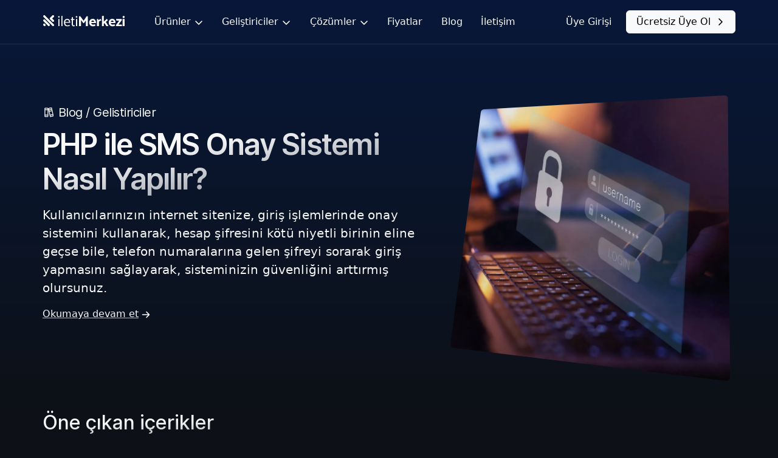

--- FILE ---
content_type: text/html; charset=utf-8
request_url: https://www.iletimerkezi.com/blog/gelistiriciler
body_size: 9406
content:
<!DOCTYPE html><html lang="tr"><head><meta charSet="utf-8"/><meta name="viewport" content="width=device-width, initial-scale=1"/><meta name="robots" content="all,index,follow"/><meta name="content-language" content="tr"/><link rel="icon" type="image/svg+xml" href="https://www.iletimerkezi.com/images/icon/me/iletiMerkezi-icon.svg"/><link rel="manifest" href="/manifest.json"/><meta name="google-site-verification" content="CGivR74hQAjI0g_sBlXoS3-BG3zanCM840wkRMVTie4"/><meta name="theme-color" content="#12161b"/><script type="application/ld+json">{"@context":"https://schema.org","@type":"Organization","name":"eMarka İletişim ve Bilgi Teknolojileri A.Ş.","url":"https://www.iletimerkezi.com","logo":"https://www.iletimerkezi.com/images/icon/me/iletiMerkezi-icon.svg","duns":"51-991-7465","address":{"@type":"PostalAddress","addressLocality":"İstanbul, Türkiye","postalCode":"34303","streetAddress":"Fatih Caddesi No:61-63 Serenity Plus Office B-Blok Kat:4 D:42"},"telephone":"+90 212-543-4210","contactPoint":[{"@type":"ContactPoint","telephone":"+90 212-543-4210","email":"destek@emarka.com.tr","contactType":"customer support"}],"sameAs":["https://twitter.com/iletimerkezi","https://www.instagram.com/iletimerkezi","https://www.facebook.com/iletimerkezi","https://www.linkedin.com/company/emarka-iletisim/","https://www.youtube.com/@IletiMerkezi","https://www.tiktok.com/@iletimerkezi","https://github.com/iletimerkezi"]}</script><title>Entegrasyon ve Kod Blokları ile Hızlı Büyüme - iletiMerkezi</title><meta name="description" content="Geliştiriciler için İletiMerkezi araçları ile entegrasyon yapımı, kod blokları ve en iyi uygulamalar. Şirketinizi hızlı büyütmek için teknik rehberler"/><meta name="keywords" content="Toplu SMS Entegrasyonu, Toplu Mesaj Entegrasyonu, Kod Blokları, Geliştiriciler"/><link rel="canonical" href="https://www.iletimerkezi.com/blog/gelistiriciler"/><meta property="twitter:card" content="summary"/><meta property="twitter:site" content="@iletimerkezi"/><meta property="twitter:title" content="Entegrasyon ve Kod Blokları ile Hızlı Büyüme"/><meta property="twitter:description" content="Geliştiriciler için İletiMerkezi araçları ile entegrasyon yapımı, kod blokları ve en iyi uygulamalar. Şirketinizi hızlı büyütmek için teknik rehberler"/><meta property="twitter:image" content="https://www.iletimerkezi.com/images/icon/me/iletiMerkezi-icon.svg"/><meta property="twitter:url" content="https://www.iletimerkezi.com/https://www.iletimerkezi.com//blog/gelistiriciler"/><meta property="og:locale" content="tr_TR"/><meta property="og:type" content="website"/><meta property="og:title" content="Entegrasyon ve Kod Blokları ile Hızlı Büyüme"/><meta property="og:description" content="Geliştiriciler için İletiMerkezi araçları ile entegrasyon yapımı, kod blokları ve en iyi uygulamalar. Şirketinizi hızlı büyütmek için teknik rehberler"/><meta property="og:url" content="https://www.iletimerkezi.com/https://www.iletimerkezi.com//blog/gelistiriciler"/><meta property="og:image" content="https://www.iletimerkezi.com//images/icon/me/iletiMerkezi-icon.svg"/><meta name="next-head-count" content="25"/><link data-next-font="" rel="preconnect" href="/" crossorigin="anonymous"/><link rel="preload" href="/_next/static/css/8c5413c9748ec35a.css" as="style"/><link rel="stylesheet" href="/_next/static/css/8c5413c9748ec35a.css" data-n-g=""/><noscript data-n-css=""></noscript><script defer="" nomodule="" src="/_next/static/chunks/polyfills-c67a75d1b6f99dc8.js"></script><script src="/_next/static/chunks/webpack-9d2c102ffda04cf3.js" defer=""></script><script src="/_next/static/chunks/framework-3671d8951bf44e4e.js" defer=""></script><script src="/_next/static/chunks/main-f4493a0a07aa150a.js" defer=""></script><script src="/_next/static/chunks/pages/_app-97b630f52459521d.js" defer=""></script><script src="/_next/static/chunks/9748-91bd96eb3bf0f26b.js" defer=""></script><script src="/_next/static/chunks/1966-b3cb2244e39e76c5.js" defer=""></script><script src="/_next/static/chunks/477-fa134233ebb8536c.js" defer=""></script><script src="/_next/static/chunks/896-aeb9b32255c21860.js" defer=""></script><script src="/_next/static/chunks/pages/blog/gelistiriciler-2855e8037235d625.js" defer=""></script><script src="/_next/static/Btp9vj5UBkiihVQxqVQP7/_buildManifest.js" defer=""></script><script src="/_next/static/Btp9vj5UBkiihVQxqVQP7/_ssgManifest.js" defer=""></script></head><body><div id="__next"><header class="im-header-without-video position-relative im-z-1 text-white"><div class="container-fluid im-menu"><div class="container px-lg-0"><nav class="navbar navbar-expand-lg navbar-dark py-3"><div class="container-fluid"><a class="navbar-brand" aria-label="İletiMerkezi Logo" href="/"><svg xmlns="http://www.w3.org/2000/svg" width="136" height="20" fill="none" viewBox="0 0 136 20"><path fill="#fff" d="M18.504 3.906A1.721 1.721 0 0016.07 1.47l-3.779 3.78a1.716 1.716 0 00-.504 1.225c-.002.443.166.887.504 1.225l3.779 3.779a1.721 1.721 0 102.434-2.434l-2.57-2.57 2.57-2.57zM4.004 1.529A1.721 1.721 0 001.57 3.963l14.483 14.484a1.721 1.721 0 002.435-2.434L4.004 1.529zM3.971 8.447a1.721 1.721 0 10-2.434 2.434l7.558 7.558a1.721 1.721 0 102.434-2.434L3.971 8.447zM3.906 15.3a1.721 1.721 0 00-2.435 2.434l.765.765a1.721 1.721 0 002.435-2.435l-.765-.765zM25.944 4.696c.24.24.544.36.912.36.352 0 .656-.12.912-.36.272-.256.408-.568.408-.936 0-.352-.136-.648-.408-.888a1.246 1.246 0 00-.912-.384c-.368 0-.68.128-.936.384-.24.24-.352.536-.336.888 0 .368.12.68.36.936zM25.92 7.36V19h1.92V7.36h-1.92zM30.919 2.32V19h1.896V2.056l-1.896.264z"></path><path fill="#fff" fill-rule="evenodd" d="M37.165 13.48h8.448c0-1.744-.384-3.248-1.152-4.512-.752-1.28-2.032-1.92-3.84-1.92-1.728 0-3.064.576-4.008 1.728-.928 1.152-1.4 2.608-1.416 4.368 0 1.808.496 3.288 1.488 4.44.992 1.136 2.456 1.704 4.392 1.704.48 0 1.12-.08 1.92-.24.8-.144 1.448-.384 1.944-.72l-.6-1.392c-.448.208-.92.4-1.416.576-.48.16-1.112.24-1.896.24-1.312 0-2.272-.4-2.88-1.2-.608-.816-.936-1.84-.984-3.072zm5.64-3.84c.496.656.808 1.504.936 2.544h-6.528c.112-1.04.44-1.888.984-2.544.56-.656 1.344-.984 2.352-.984 1.008 0 1.76.328 2.256.984z" clip-rule="evenodd"></path><path fill="#fff" d="M52.365 19.216c.336-.096.592-.184.768-.264l-.432-1.464a5.089 5.089 0 01-.48.168c-.208.048-.4.072-.576.072-.592 0-1.016-.184-1.272-.552-.256-.384-.384-.872-.384-1.464v-6.72h2.736l-.624-1.44h-2.112V4.048l-1.92.552v2.952h-1.68l.024 1.44h1.656v6.984c0 1.104.296 1.944.888 2.52.608.576 1.408.864 2.4.864a3.49 3.49 0 001.008-.144zM55.01 4.696c.24.24.543.36.911.36.352 0 .656-.12.912-.36.272-.256.408-.568.408-.936 0-.352-.136-.648-.408-.888a1.246 1.246 0 00-.912-.384c-.368 0-.68.128-.936.384-.24.24-.352.536-.336.888 0 .368.12.68.36.936zM54.985 7.36V19h1.92V7.36h-1.92zM63.176 9.04l3.912 5.016 1.2-.168 3.048-4.296V19h3.144V2.68h-1.896l-5.016 7.536-5.52-7.536H60.08V19h3.096V9.04z"></path><path fill="#fff" fill-rule="evenodd" d="M78.478 17.632c1.169 1.104 2.76 1.656 4.776 1.656.496 0 1.128-.096 1.896-.288.784-.192 1.448-.496 1.992-.912l-.911-2.256c-.56.256-1.056.456-1.488.6a4.812 4.812 0 01-1.416.192c-.912 0-1.648-.224-2.209-.672-.56-.464-.911-1.08-1.055-1.848h7.847v-.96c0-1.648-.431-3.072-1.295-4.272-.849-1.216-2.184-1.824-4.008-1.824-1.808 0-3.24.56-4.296 1.68-1.04 1.12-1.56 2.608-1.56 4.464 0 1.856.575 3.336 1.727 4.44zm5.617-7.344c.415.368.704.944.864 1.728h-4.873c.129-.752.409-1.32.84-1.704.433-.4.968-.6 1.608-.6.624 0 1.144.192 1.56.576z" clip-rule="evenodd"></path><path fill="#fff" d="M96.597 9.856l-.624-2.496c-.624 0-1.28.184-1.968.552a8.746 8.746 0 00-1.752 1.152L91.22 7.36h-1.632V19h3.12v-7.344c.672-.592 1.352-1.04 2.04-1.344.704-.304 1.32-.456 1.848-.456zM100.734 11.608V2.056l-3.096.264V19h3.096v-3.816l1.248-1.104L104.91 19h3.576l-4.272-6.912 3.264-2.856-1.752-2.208-4.992 4.584z"></path><path fill="#fff" fill-rule="evenodd" d="M110.654 17.632c1.168 1.104 2.76 1.656 4.776 1.656.496 0 1.128-.096 1.896-.288.784-.192 1.448-.496 1.992-.912l-.912-2.256c-.56.256-1.056.456-1.488.6a4.812 4.812 0 01-1.416.192c-.912 0-1.648-.224-2.208-.672-.56-.464-.912-1.08-1.056-1.848h7.848v-.96c0-1.648-.432-3.072-1.296-4.272-.848-1.216-2.184-1.824-4.008-1.824-1.808 0-3.24.56-4.296 1.68-1.04 1.12-1.56 2.608-1.56 4.464 0 1.856.576 3.336 1.728 4.44zm5.616-7.344c.416.368.704.944.864 1.728h-4.872c.128-.752.408-1.32.84-1.704.432-.4.968-.6 1.608-.6.624 0 1.144.192 1.56.576z" clip-rule="evenodd"></path><path fill="#fff" d="M124.813 16.48l5.616-7.344-.168-1.776h-9.312l.6 2.568h4.656l-5.544 7.416.408 1.656h9.6l-.24-2.52h-5.616zM134.634 2.704a1.695 1.695 0 00-1.248-.504c-.48 0-.888.168-1.224.504a1.695 1.695 0 00-.504 1.248c0 .496.168.912.504 1.248.336.336.744.504 1.224.504.496 0 .912-.168 1.248-.504.352-.336.528-.752.528-1.248s-.176-.912-.528-1.248zM134.946 19V7.36h-3.12V19h3.12z"></path></svg></a><button class="navbar-toggler" type="button" title="Mobile Menu Button"><span class="navbar-toggler-icon"></span></button><div class="collapse navbar-collapse" id="navbarSupportedContent"><ul class="navbar-nav me-auto mb-2 mb-lg-0"><li class="nav-item dropdown"><span class="nav-link link-light dropdown-toggle">Ürünler<!-- --> <img alt="caret-down" loading="lazy" width="16" height="16" decoding="async" data-nimg="1" class="im-icon-rotate" style="color:transparent" src="/images/icon/bold/caret-down.svg"/></span><div class="dropdown-menu p-0 shadow-lg"><div class="row im-dd-menu row-cols-1 row-cols-lg-2 align-items-center g-1 p-3"><div class="col align-self-center"><a class="btn im-dd-btn rounded-2 border-0 d-flex align-items-center gap-3 lh-sm text-start py-3" href="/toplu-sms"><img alt="Toplu SMS" loading="lazy" width="32" height="32" decoding="async" data-nimg="1" style="color:transparent" src="/images/icon/thin/users-three.svg"/><div><span class="d-block im-fw-500">Toplu SMS</span><small>Binlerce kişiye ulaşmanın en pratik yolu.</small></div></a></div><div class="col align-self-center"><a class="btn im-dd-btn rounded-2 border-0 d-flex align-items-center gap-3 lh-sm text-start py-3" href="/sms-api"><img alt="SMS API" loading="lazy" width="32" height="32" decoding="async" data-nimg="1" style="color:transparent" src="/images/icon/thin/webhooks-logo.svg"/><div><span class="d-block im-fw-500">SMS API</span><small>Yazılımlarınıza SMS gönderme özelliği ekleyin.</small></div></a></div><div class="col align-self-center"><a class="btn im-dd-btn rounded-2 border-0 d-flex align-items-center gap-3 lh-sm text-start py-3" href="/otp-sms"><img alt="OTP SMS" loading="lazy" width="32" height="32" decoding="async" data-nimg="1" style="color:transparent" src="/images/icon/thin/fingerprint.svg"/><div><span class="d-block im-fw-500">OTP SMS</span><small>Tek kullanımlık şifre gönderir.</small></div></a></div><div class="col align-self-center"><a class="btn im-dd-btn rounded-2 border-0 d-flex align-items-center gap-3 lh-sm text-start py-3" href="/email-to-sms"><img alt="eMail to SMS" loading="lazy" width="32" height="32" decoding="async" data-nimg="1" style="color:transparent" src="/images/icon/thin/paper-plane-tilt.svg"/><div><span class="d-block im-fw-500">eMail to SMS</span><small>Emaillerinizi SMS olarak iletir.</small></div></a></div><div class="col align-self-center"><a class="btn im-dd-btn rounded-2 border-0 d-flex align-items-center gap-3 lh-sm text-start py-3" href="/rehber"><img alt="Rehber" loading="lazy" width="32" height="32" decoding="async" data-nimg="1" style="color:transparent" src="/images/icon/thin/user-list.svg"/><div><span class="d-block im-fw-500">Rehber</span><small>İletişim bilgilerine tek bir merkezden ulaşın.</small></div></a></div><div class="col align-self-center"><a class="btn im-dd-btn rounded-2 border-0 d-flex align-items-center gap-3 lh-sm text-start py-3" href="/raporlar"><img alt="Raporlar" loading="lazy" width="32" height="32" decoding="async" data-nimg="1" style="color:transparent" src="/images/icon/thin/presentation-chart.svg"/><div><span class="d-block im-fw-500">Raporlar</span><small>SMS gönderimlerinizi gerçek zamanlı takip edin.</small></div></a></div><div class="col align-self-center"><a class="btn im-dd-btn rounded-2 border-0 d-flex align-items-center gap-3 lh-sm text-start py-3" href="/otomatik-cikis"><img alt="Otomatik Çıkış" loading="lazy" width="32" height="32" decoding="async" data-nimg="1" style="color:transparent" src="/images/icon/thin/sign-out.svg"/><div><span class="d-block im-fw-500">Otomatik Çıkış</span><small>Ticari mesajlarınızı regülasyonlara uyumlaştırın.</small></div></a></div><div class="col align-self-center"><a class="btn im-dd-btn rounded-2 border-0 d-flex align-items-center gap-3 lh-sm text-start py-3" href="/entegrasyonlar"><img alt="Entegrasyonlar" loading="lazy" width="32" height="32" decoding="async" data-nimg="1" style="color:transparent" src="/images/icon/thin/plugs.svg"/><div><span class="d-block im-fw-500">Entegrasyonlar</span><small>Hazır entegrasyonlarla, operasyonlarınıza güç katar.</small></div></a></div></div></div></li><li class="nav-item dropdown"><span class="nav-link link-light dropdown-toggle">Geliştiriciler<!-- --> <img alt="caret-down" loading="lazy" width="16" height="16" decoding="async" data-nimg="1" class="im-icon-rotate" style="color:transparent" src="/images/icon/bold/caret-down.svg"/></span><div class="dropdown-menu p-0 shadow-lg"><div class="row im-dd-menu row-cols-1 row-cols-lg-2 align-items-center g-1 p-3"><div class="col align-self-center"><a class="btn im-dd-btn rounded-2 border-0 d-flex align-items-center gap-3 lh-sm text-start py-3" href="/sms-api"><img alt="SMS API" loading="lazy" width="32" height="32" decoding="async" data-nimg="1" style="color:transparent" src="/images/icon/thin/webhooks-logo.svg"/><div><span class="d-block im-fw-500">SMS API</span><small>Yazılımlarınıza SMS gönderme özelliği ekleyin.</small></div></a></div><div class="col align-self-center"><a class="btn im-dd-btn rounded-2 border-0 d-flex align-items-center gap-3 lh-sm text-start py-3" href="/rehber-api"><img alt="Rehber API" loading="lazy" width="32" height="32" decoding="async" data-nimg="1" style="color:transparent" src="/images/icon/thin/user-list.svg"/><div><span class="d-block im-fw-500">Rehber API</span><small>İletişim bilgilerinizi tek bir merkeze entegre edin.</small></div></a></div><div class="col align-self-center"><a class="btn im-dd-btn rounded-2 border-0 d-flex align-items-center gap-3 lh-sm text-start py-3" href="/entegrasyonlar"><img alt="Entegrasyonlar" loading="lazy" width="32" height="32" decoding="async" data-nimg="1" style="color:transparent" src="/images/icon/thin/plugs.svg"/><div><span class="d-block im-fw-500">Entegrasyonlar</span><small>Hazır entegrasyonlarla, operasyonlarınıza güç katar.</small></div></a></div><div class="col align-self-center"><a class="btn im-dd-btn rounded-2 border-0 d-flex align-items-center gap-3 lh-sm text-start py-3" href="https://www.toplusmsapi.com"><img alt="Dokümantasyon" loading="lazy" width="32" height="32" decoding="async" data-nimg="1" style="color:transparent" src="/images/icon/thin/cpu.svg"/><div><span class="d-block im-fw-500">Dokümantasyon</span><small>Yazılımlarınıza kolayca iletişim yetenekleri ekleyin.</small></div></a></div></div></div></li><li class="nav-item dropdown"><span class="nav-link link-light dropdown-toggle">Çözümler<!-- --> <img alt="caret-down" loading="lazy" width="16" height="16" decoding="async" data-nimg="1" class="im-icon-rotate" style="color:transparent" src="/images/icon/bold/caret-down.svg"/></span><div class="dropdown-menu p-0 shadow-lg"><div class="row im-dd-menu row-cols-1 row-cols-lg-2 align-items-center g-1 p-3 im-sm-menu"><div class="col align-self-center"><a class="btn im-dd-btn rounded-2 border-0 d-flex align-items-center gap-3 lh-sm text-start py-2" href="/eticaret"><img alt="E-Ticaret" loading="lazy" width="32" height="32" decoding="async" data-nimg="1" style="color:transparent" src="/images/icon/thin/shopping-cart-simple.svg"/><div><span class="d-block im-fw-500">E-Ticaret</span><small></small></div></a></div><div class="col align-self-center"><a class="btn im-dd-btn rounded-2 border-0 d-flex align-items-center gap-3 lh-sm text-start py-2" href="/finansal-servisler"><img alt="Finansal Servisler" loading="lazy" width="32" height="32" decoding="async" data-nimg="1" style="color:transparent" src="/images/icon/thin/bank.svg"/><div><span class="d-block im-fw-500">Finansal Servisler</span><small></small></div></a></div><div class="col align-self-center"><a class="btn im-dd-btn rounded-2 border-0 d-flex align-items-center gap-3 lh-sm text-start py-2" href="/emlak"><img alt="Emlak" loading="lazy" width="32" height="32" decoding="async" data-nimg="1" style="color:transparent" src="/images/icon/thin/house-line.svg"/><div><span class="d-block im-fw-500">Emlak</span><small></small></div></a></div><div class="col align-self-center"><a class="btn im-dd-btn rounded-2 border-0 d-flex align-items-center gap-3 lh-sm text-start py-2" href="/egitim"><img alt="Eğitim" loading="lazy" width="32" height="32" decoding="async" data-nimg="1" style="color:transparent" src="/images/icon/thin/graduation-cap.svg"/><div><span class="d-block im-fw-500">Eğitim</span><small></small></div></a></div><div class="col align-self-center"><a class="btn im-dd-btn rounded-2 border-0 d-flex align-items-center gap-3 lh-sm text-start py-2" href="/perakende"><img alt="Perakende" loading="lazy" width="32" height="32" decoding="async" data-nimg="1" style="color:transparent" src="/images/icon/thin/barcode.svg"/><div><span class="d-block im-fw-500">Perakende</span><small></small></div></a></div><div class="col align-self-center"><a class="btn im-dd-btn rounded-2 border-0 d-flex align-items-center gap-3 lh-sm text-start py-2" href="/apartman-yonetimi"><img alt="Apartman Yönetimi" loading="lazy" width="32" height="32" decoding="async" data-nimg="1" style="color:transparent" src="/images/icon/thin/buildings.svg"/><div><span class="d-block im-fw-500">Apartman Yönetimi</span><small></small></div></a></div><div class="col align-self-center"><a class="btn im-dd-btn rounded-2 border-0 d-flex align-items-center gap-3 lh-sm text-start py-2" href="/dernek-stk"><img alt="Dernek / STK" loading="lazy" width="32" height="32" decoding="async" data-nimg="1" style="color:transparent" src="/images/icon/thin/handshake.svg"/><div><span class="d-block im-fw-500">Dernek / STK</span><small></small></div></a></div><div class="col align-self-center"><a class="btn im-dd-btn rounded-2 border-0 d-flex align-items-center gap-3 lh-sm text-start py-2" href="/saglik"><img alt="Sağlık" loading="lazy" width="32" height="32" decoding="async" data-nimg="1" style="color:transparent" src="/images/icon/thin/heartbeat.svg"/><div><span class="d-block im-fw-500">Sağlık</span><small></small></div></a></div><div class="col align-self-center"><a class="btn im-dd-btn rounded-2 border-0 d-flex align-items-center gap-3 lh-sm text-start py-2" href="/lojistik"><img alt="Lojistik" loading="lazy" width="32" height="32" decoding="async" data-nimg="1" style="color:transparent" src="/images/icon/thin/truck.svg"/><div><span class="d-block im-fw-500">Lojistik</span><small></small></div></a></div><div class="col align-self-center"><a class="btn im-dd-btn rounded-2 border-0 d-flex align-items-center gap-3 lh-sm text-start py-2" href="/turizm"><img alt="Turizm" loading="lazy" width="32" height="32" decoding="async" data-nimg="1" style="color:transparent" src="/images/icon/thin/airplane-in-flight.svg"/><div><span class="d-block im-fw-500">Turizm</span><small></small></div></a></div></div></div></li><li class="nav-item"><a class="nav-link link-light" href="/toplu-sms-fiyatlari">Fiyatlar</a></li><li class="nav-item"><a class="nav-link link-light" href="/blog">Blog</a></li><li class="nav-item"><a class="nav-link link-light" href="/iletisim">İletişim</a></li></ul><a class="d-flex nav-link link-light me-4" href="https://panel.iletimerkezi.com/auth/login">Üye Girişi</a><a class="d-flex btn btn-light px-3 mt-3 mt-lg-0" role="button" href="https://panel.iletimerkezi.com/auth/signup">Ücretsiz Üye Ol<img alt="caret-right" loading="lazy" width="24" height="24" decoding="async" data-nimg="1" class="ps-2" style="color:transparent" src="/images/icon/bold/caret-right.svg"/></a></div></div></nav></div></div><div class="container px-lg-0 py-4 py-lg-5"><div class="row row-cols-1 row-cols-lg-2"><div class="col col-lg-7 pb-5"><div class="container ps-0 py-lg-1"><p class="h5 pt-5 pb-1 fw-normal"><img alt="Blog / Gelistiriciler" loading="lazy" width="20" height="20" decoding="async" data-nimg="1" class="mt-n3" style="color:transparent" src="/images/icon/regular/books.svg"/> <!-- -->Blog / Gelistiriciler</p><h1 class="display-5 im-text-white-linear-gradient mb-3">PHP ile SMS Onay Sistemi Nasıl Yapılır?</h1><p class="lead text-light fw-lighter">Kullanıcılarınızın internet sitenize, giriş işlemlerinde onay sistemini kullanarak, hesap şifresini kötü niyetli birinin eline geçse bile, telefon numaralarına gelen şifreyi sorarak giriş yapmasını sağlayarak, sisteminizin güvenliğini arttırmış olursunuz.</p><a class="link-light im-underline-link" role="button" href="/blog/php-sms-onay-sistemi">Okumaya devam et<img alt="arrow-right" loading="lazy" width="16" height="16" decoding="async" data-nimg="1" style="color:transparent" src="/images/icon/bold/arrow-right.svg"/></a></div></div><div id="solutions-container" class="col col-lg-5 pt-xl-4 d-none d-lg-block position-relative"><img alt="Blog / Gelistiriciler" loading="lazy" width="1080" height="1080" decoding="async" data-nimg="1" class="rounded img-fluid im-img-perspective" style="color:transparent;background-size:cover;background-position:50% 50%;background-repeat:no-repeat;background-image:url(&quot;/images/blog/nextImageExportOptimizer/php-sms-onay-sistemi-featured-opt-10.WEBP&quot;)" srcSet="/images/blog/nextImageExportOptimizer/php-sms-onay-sistemi-featured-opt-1080.WEBP 1x, /images/blog/nextImageExportOptimizer/php-sms-onay-sistemi-featured-opt-3840.WEBP 2x" src="/images/blog/nextImageExportOptimizer/php-sms-onay-sistemi-featured-opt-3840.WEBP"/></div></div></div></header><main><section><div class="container px-lg-0"><h2 class="im-text-white-linear-gradient mb-3">Öne çıkan içerikler</h2><div class="row justify-content-center text-start"><div class="col"><div class="card-group"><div class="card bg-dark bg-opacity-50"><a href="/blog/api-ile-toplu-sms-gonderimi"><img alt="Blog" loading="lazy" width="1080" height="1080" decoding="async" data-nimg="1" class="card-img-top img-fluid" style="color:transparent;background-size:cover;background-position:50% 50%;background-repeat:no-repeat;background-image:url(&quot;/images/blog/nextImageExportOptimizer/api-ile-toplu-sms-gonderimi-featured-opt-10.WEBP&quot;)" srcSet="/images/blog/nextImageExportOptimizer/api-ile-toplu-sms-gonderimi-featured-opt-1080.WEBP 1x, /images/blog/nextImageExportOptimizer/api-ile-toplu-sms-gonderimi-featured-opt-3840.WEBP 2x" src="/images/blog/nextImageExportOptimizer/api-ile-toplu-sms-gonderimi-featured-opt-3840.WEBP"/></a><div class="card-body"><p class="h6">Geliştiriciler</p><h3 class="h4 fw-semibold">API ile Toplu SMS Gönderimi</h3><p class="im-text-muted fw-lighter pb-3">API, programların, yazılımların birbiri ile sorunsuz ve hızlı şekilde konuşmasını sağlayan yapılardır, API ler her yazılım dili ile uyumlu olarak çalışırlar, İletimerkezi API si aracılığı ile kendi yazılımlarınıza toplu SMS gönderme özelliklerini eklemenizi sağlar.<a class="link-light im-underline-link fw-normal d-block mt-2" role="button" href="/blog/api-ile-toplu-sms-gonderimi">Devamını oku<img alt="arrow-right" loading="lazy" width="16" height="16" decoding="async" data-nimg="1" style="color:transparent" src="/images/icon/bold/arrow-right.svg"/></a></p></div></div><div class="card bg-dark bg-opacity-25"><a href="/blog/php-sms-api-iletisim-formu"><img alt="Blog" loading="lazy" width="1080" height="1080" decoding="async" data-nimg="1" class="card-img-top img-fluid" style="color:transparent;background-size:cover;background-position:50% 50%;background-repeat:no-repeat;background-image:url(&quot;/images/blog/nextImageExportOptimizer/php-sms-api-iletisim-formu-featured-opt-10.WEBP&quot;)" srcSet="/images/blog/nextImageExportOptimizer/php-sms-api-iletisim-formu-featured-opt-1080.WEBP 1x, /images/blog/nextImageExportOptimizer/php-sms-api-iletisim-formu-featured-opt-3840.WEBP 2x" src="/images/blog/nextImageExportOptimizer/php-sms-api-iletisim-formu-featured-opt-3840.WEBP"/></a><div class="card-body"><p class="h6">Geliştiriciler</p><h3 class="h4 fw-semibold">PHP SMS API ile İletişim Formu</h3><p class="im-text-muted fw-lighter pb-3">İnternetin ve web sayfalarının gelişmesi ve karşılıklı iletişime olanak sağlamaya başladığı günden beri hızla artan etkileşim, firmaların iş akışlarını otomatize etmeye, müşterileriyle daha hızlı iletişime geçmeye zorlamaktadır.<a class="link-light im-underline-link fw-normal d-block mt-2" role="button" href="/blog/php-sms-api-iletisim-formu">Devamını oku<img alt="arrow-right" loading="lazy" width="16" height="16" decoding="async" data-nimg="1" style="color:transparent" src="/images/icon/bold/arrow-right.svg"/></a></p></div></div><div class="card bg-dark bg-opacity-10"><a href="/blog/http-get-yontemi-ile-toplu-sms-gonderimi"><img alt="Blog" loading="lazy" width="1080" height="1080" decoding="async" data-nimg="1" class="card-img-top img-fluid" style="color:transparent;background-size:cover;background-position:50% 50%;background-repeat:no-repeat;background-image:url(&quot;/images/blog/nextImageExportOptimizer/http-get-yontemi-ile-toplu-sms-gonderimi-featured-opt-10.WEBP&quot;)" srcSet="/images/blog/nextImageExportOptimizer/http-get-yontemi-ile-toplu-sms-gonderimi-featured-opt-1080.WEBP 1x, /images/blog/nextImageExportOptimizer/http-get-yontemi-ile-toplu-sms-gonderimi-featured-opt-3840.WEBP 2x" src="/images/blog/nextImageExportOptimizer/http-get-yontemi-ile-toplu-sms-gonderimi-featured-opt-3840.WEBP"/></a><div class="card-body"><p class="h6">Geliştiriciler</p><h3 class="h4 fw-semibold">HTTP GET Yöntemi ile Toplu SMS Gönderimi</h3><p class="im-text-muted fw-lighter pb-3">HTTP GET yöntemi çok uzun mesajlarınızı hızlıca iletimerkezi altyapısına ulaştırmanızı sağlar, aşağıdaki gibi bir link oluşturup bu link&#x27;e istek yapmanız smslerinizin iletilmesi için yeterlidir.<a class="link-light im-underline-link fw-normal d-block mt-2" role="button" href="/blog/http-get-yontemi-ile-toplu-sms-gonderimi">Devamını oku<img alt="arrow-right" loading="lazy" width="16" height="16" decoding="async" data-nimg="1" style="color:transparent" src="/images/icon/bold/arrow-right.svg"/></a></p></div></div></div></div></div></div></section><section><div class="container px-lg-0 py-5"><div class="row"><div class="col-lg-3 order-lg-last"><div class="sticky-md-top"><div class="p-4 pb-2 bg-dark bg-opacity-10 rounded-2"><h2>iletiMerkezi Blog</h2><p class="im-text-muted fw-lighter">İletişim sektöründeki son dönem gelişmelerini, başarının arkasındaki sırları barındıran hikayeleri, en yenilikçi pazarlama stratejilerini yakından inceleyin. Ürünlerimizin iş süreçlerinize, verimliliğinize ve başarınıza nasıl olağanüstü katkılar sağlayacağını detaylarıyla keşfedin.</p></div><div class="p-4 pb-2"><h2>Kategoriler</h2><ul class="list-unstyled mb-0"><li><a class="im-text-muted text-decoration-none fw-lighter" href="/blog/pazarlama">Pazarlama</a></li><li><a class="im-text-muted text-decoration-none fw-lighter" href="/blog/faydali-ipuclar">Faydalı İpuçlar</a></li><li><a class="im-text-muted text-decoration-none fw-lighter" href="/blog/gelistiriciler">Geliştiriciler</a></li><li><a class="im-text-muted text-decoration-none fw-lighter" href="/blog/nasil-yapilir">Nasıl Yapılır</a></li><li><a class="im-text-muted text-decoration-none fw-lighter" href="/blog/duyurular">Duyurular</a></li><li><a class="im-text-muted text-decoration-none fw-lighter" href="/blog/urunler">Ürünler</a></li></ul></div><div class="p-4 pb-5"><h5 class="pe-xxl-5">E-posta listemize üye ol, %10 indirim kazan</h5><form><input type="text" name="email" class="form-control bg-dark border-0 mb-2" placeholder="E-posta adresinizi yazınız"/><button class="btn btn-sm btn-light border-0 fw-bolder px-3 py-2" type="submit" role="button"><span class="text-black">Listeye katıl</span></button></form></div></div></div><div class="col-lg-9"><div class="card bg-dark bg-opacity-25 mb-4"><div class="row g-0 align-items-center"><div class="col-md-4"><a href="/blog/php-sms-onay-sistemi"><img alt="PHP - SMS Onay Sistemi" loading="lazy" width="870" height="580" decoding="async" data-nimg="1" class="img-fluid rounded-start" style="color:transparent;background-size:cover;background-position:50% 50%;background-repeat:no-repeat;background-image:url(&quot;/images/blog/nextImageExportOptimizer/php-sms-onay-sistemi-hero-opt-10.WEBP&quot;)" srcSet="/images/blog/nextImageExportOptimizer/php-sms-onay-sistemi-hero-opt-1080.WEBP 1x, /images/blog/nextImageExportOptimizer/php-sms-onay-sistemi-hero-opt-1920.WEBP 2x" src="/images/blog/nextImageExportOptimizer/php-sms-onay-sistemi-hero-opt-1920.WEBP"/></a></div><div class="col-md-8"><div class="card-body px-4 py-2"><small class="im-text-muted float-end mb-1">09 Kasım 2017</small><p class="h6 mb-1">Geliştiriciler</p><h3 class="h4 fw-semibold mb-1">PHP - SMS Onay Sistemi</h3><p class="im-text-muted fw-lighter m-0">Kullanıcılarınızın internet sitenize, giriş işlemlerinde onay sistemini kullanarak, hesap şifresini kötü niyetli birinin eline geçse bile, telefon numaralarına gelen şifreyi sorarak giriş yapmasını sağlayarak, sisteminizin güvenliğini arttırmış olursunuz.</p><a class="link-light im-underline-link fw-normal d-block mt-1" role="button" href="/blog/php-sms-onay-sistemi">Devamını oku<img alt="arrow-right" loading="lazy" width="16" height="16" decoding="async" data-nimg="1" style="color:transparent" src="/images/icon/bold/arrow-right.svg"/></a></div></div></div></div><div class="card bg-dark bg-opacity-25 mb-4"><div class="row g-0 align-items-center"><div class="col-md-4"><a href="/blog/php-sms-api-iletisim-formu"><img alt="PHP SMS API ile İletişim Formu" loading="lazy" width="870" height="580" decoding="async" data-nimg="1" class="img-fluid rounded-start" style="color:transparent;background-size:cover;background-position:50% 50%;background-repeat:no-repeat;background-image:url(&quot;/images/blog/nextImageExportOptimizer/php-sms-api-iletisim-formu-hero-opt-10.WEBP&quot;)" srcSet="/images/blog/nextImageExportOptimizer/php-sms-api-iletisim-formu-hero-opt-1080.WEBP 1x, /images/blog/nextImageExportOptimizer/php-sms-api-iletisim-formu-hero-opt-1920.WEBP 2x" src="/images/blog/nextImageExportOptimizer/php-sms-api-iletisim-formu-hero-opt-1920.WEBP"/></a></div><div class="col-md-8"><div class="card-body px-4 py-2"><small class="im-text-muted float-end mb-1">28 Temmuz 2015</small><p class="h6 mb-1">Geliştiriciler</p><h3 class="h4 fw-semibold mb-1">PHP SMS API ile İletişim Formu</h3><p class="im-text-muted fw-lighter m-0">İnternetin ve web sayfalarının gelişmesi ve karşılıklı iletişime olanak sağlamaya başladığı günden beri hızla artan etkileşim, firmaların iş akışlarını otomatize etmeye, müşterileriyle daha hızlı iletişime geçmeye zorlamaktadır.</p><a class="link-light im-underline-link fw-normal d-block mt-1" role="button" href="/blog/php-sms-api-iletisim-formu">Devamını oku<img alt="arrow-right" loading="lazy" width="16" height="16" decoding="async" data-nimg="1" style="color:transparent" src="/images/icon/bold/arrow-right.svg"/></a></div></div></div></div><div class="card bg-dark bg-opacity-25 mb-4"><div class="row g-0 align-items-center"><div class="col-md-4"><a href="/blog/api-ile-toplu-sms-gonderimi"><img alt="API ile Toplu SMS Gönderimi" loading="lazy" width="870" height="580" decoding="async" data-nimg="1" class="img-fluid rounded-start" style="color:transparent;background-size:cover;background-position:50% 50%;background-repeat:no-repeat;background-image:url(&quot;/images/blog/nextImageExportOptimizer/api-ile-toplu-sms-gonderimi-hero-opt-10.WEBP&quot;)" srcSet="/images/blog/nextImageExportOptimizer/api-ile-toplu-sms-gonderimi-hero-opt-1080.WEBP 1x, /images/blog/nextImageExportOptimizer/api-ile-toplu-sms-gonderimi-hero-opt-1920.WEBP 2x" src="/images/blog/nextImageExportOptimizer/api-ile-toplu-sms-gonderimi-hero-opt-1920.WEBP"/></a></div><div class="col-md-8"><div class="card-body px-4 py-2"><small class="im-text-muted float-end mb-1">11 Temmuz 2015</small><p class="h6 mb-1">Geliştiriciler</p><h3 class="h4 fw-semibold mb-1">API ile Toplu SMS Gönderimi</h3><p class="im-text-muted fw-lighter m-0">API, programların, yazılımların birbiri ile sorunsuz ve hızlı şekilde konuşmasını sağlayan yapılardır, API ler her yazılım dili ile uyumlu olarak çalışırlar, İletimerkezi API si aracılığı ile kendi yazılımlarınıza toplu SMS gönderme özelliklerini eklemenizi sağlar.</p><a class="link-light im-underline-link fw-normal d-block mt-1" role="button" href="/blog/api-ile-toplu-sms-gonderimi">Devamını oku<img alt="arrow-right" loading="lazy" width="16" height="16" decoding="async" data-nimg="1" style="color:transparent" src="/images/icon/bold/arrow-right.svg"/></a></div></div></div></div><div class="card bg-dark bg-opacity-25 mb-4"><div class="row g-0 align-items-center"><div class="col-md-4"><a href="/blog/http-get-yontemi-ile-toplu-sms-gonderimi"><img alt="HTTP GET Yöntemi ile Toplu SMS Gönderimi" loading="lazy" width="870" height="580" decoding="async" data-nimg="1" class="img-fluid rounded-start" style="color:transparent;background-size:cover;background-position:50% 50%;background-repeat:no-repeat;background-image:url(&quot;/images/blog/nextImageExportOptimizer/http-get-yontemi-ile-toplu-sms-gonderimi-hero-opt-10.WEBP&quot;)" srcSet="/images/blog/nextImageExportOptimizer/http-get-yontemi-ile-toplu-sms-gonderimi-hero-opt-1080.WEBP 1x, /images/blog/nextImageExportOptimizer/http-get-yontemi-ile-toplu-sms-gonderimi-hero-opt-1920.WEBP 2x" src="/images/blog/nextImageExportOptimizer/http-get-yontemi-ile-toplu-sms-gonderimi-hero-opt-1920.WEBP"/></a></div><div class="col-md-8"><div class="card-body px-4 py-2"><small class="im-text-muted float-end mb-1">11 Temmuz 2015</small><p class="h6 mb-1">Geliştiriciler</p><h3 class="h4 fw-semibold mb-1">HTTP GET Yöntemi ile Toplu SMS Gönderimi</h3><p class="im-text-muted fw-lighter m-0">HTTP GET yöntemi çok uzun mesajlarınızı hızlıca iletimerkezi altyapısına ulaştırmanızı sağlar, aşağıdaki gibi bir link oluşturup bu link&#x27;e istek yapmanız smslerinizin iletilmesi için yeterlidir.</p><a class="link-light im-underline-link fw-normal d-block mt-1" role="button" href="/blog/http-get-yontemi-ile-toplu-sms-gonderimi">Devamını oku<img alt="arrow-right" loading="lazy" width="16" height="16" decoding="async" data-nimg="1" style="color:transparent" src="/images/icon/bold/arrow-right.svg"/></a></div></div></div></div><div class="card bg-dark bg-opacity-25 mb-4"><div class="row g-0 align-items-center"><div class="col-md-4"><a href="/blog/http-post-yontemi-ile-toplu-sms-gonderimi"><img alt="HTTP POST Yöntemi ile Toplu SMS Gönderimi" loading="lazy" width="870" height="580" decoding="async" data-nimg="1" class="img-fluid rounded-start" style="color:transparent;background-size:cover;background-position:50% 50%;background-repeat:no-repeat;background-image:url(&quot;/images/blog/nextImageExportOptimizer/http-post-yontemi-ile-toplu-sms-gonderimi-hero-opt-10.WEBP&quot;)" srcSet="/images/blog/nextImageExportOptimizer/http-post-yontemi-ile-toplu-sms-gonderimi-hero-opt-1080.WEBP 1x, /images/blog/nextImageExportOptimizer/http-post-yontemi-ile-toplu-sms-gonderimi-hero-opt-1920.WEBP 2x" src="/images/blog/nextImageExportOptimizer/http-post-yontemi-ile-toplu-sms-gonderimi-hero-opt-1920.WEBP"/></a></div><div class="col-md-8"><div class="card-body px-4 py-2"><small class="im-text-muted float-end mb-1">11 Temmuz 2015</small><p class="h6 mb-1">Geliştiriciler</p><h3 class="h4 fw-semibold mb-1">HTTP POST Yöntemi ile Toplu SMS Gönderimi</h3><p class="im-text-muted fw-lighter m-0">HTTP POST yöntemi veri boyutu yüksek olan gönderimlerinizde, mesajlarınızın iletimerkezi alt yapısına ulaştırmanızda size kolaylık sağlar.</p><a class="link-light im-underline-link fw-normal d-block mt-1" role="button" href="/blog/http-post-yontemi-ile-toplu-sms-gonderimi">Devamını oku<img alt="arrow-right" loading="lazy" width="16" height="16" decoding="async" data-nimg="1" style="color:transparent" src="/images/icon/bold/arrow-right.svg"/></a></div></div></div></div></div></div></div></section></main><footer class="position-relative border-top border-dark im-border-top-das"><div class="container px-lg-0 py-5"><div class="row py-lg-5"><div class="col-lg-4 order-last order-lg-first text-center text-lg-start"><p class="mt-5 mt-lg-0 mb-4"><a aria-label="İletiMerkezi Logo" href="/"><svg xmlns="http://www.w3.org/2000/svg" width="136" height="20" fill="none" viewBox="0 0 136 20"><path fill="#fff" d="M18.504 3.906A1.721 1.721 0 0016.07 1.47l-3.779 3.78a1.716 1.716 0 00-.504 1.225c-.002.443.166.887.504 1.225l3.779 3.779a1.721 1.721 0 102.434-2.434l-2.57-2.57 2.57-2.57zM4.004 1.529A1.721 1.721 0 001.57 3.963l14.483 14.484a1.721 1.721 0 002.435-2.434L4.004 1.529zM3.971 8.447a1.721 1.721 0 10-2.434 2.434l7.558 7.558a1.721 1.721 0 102.434-2.434L3.971 8.447zM3.906 15.3a1.721 1.721 0 00-2.435 2.434l.765.765a1.721 1.721 0 002.435-2.435l-.765-.765zM25.944 4.696c.24.24.544.36.912.36.352 0 .656-.12.912-.36.272-.256.408-.568.408-.936 0-.352-.136-.648-.408-.888a1.246 1.246 0 00-.912-.384c-.368 0-.68.128-.936.384-.24.24-.352.536-.336.888 0 .368.12.68.36.936zM25.92 7.36V19h1.92V7.36h-1.92zM30.919 2.32V19h1.896V2.056l-1.896.264z"></path><path fill="#fff" fill-rule="evenodd" d="M37.165 13.48h8.448c0-1.744-.384-3.248-1.152-4.512-.752-1.28-2.032-1.92-3.84-1.92-1.728 0-3.064.576-4.008 1.728-.928 1.152-1.4 2.608-1.416 4.368 0 1.808.496 3.288 1.488 4.44.992 1.136 2.456 1.704 4.392 1.704.48 0 1.12-.08 1.92-.24.8-.144 1.448-.384 1.944-.72l-.6-1.392c-.448.208-.92.4-1.416.576-.48.16-1.112.24-1.896.24-1.312 0-2.272-.4-2.88-1.2-.608-.816-.936-1.84-.984-3.072zm5.64-3.84c.496.656.808 1.504.936 2.544h-6.528c.112-1.04.44-1.888.984-2.544.56-.656 1.344-.984 2.352-.984 1.008 0 1.76.328 2.256.984z" clip-rule="evenodd"></path><path fill="#fff" d="M52.365 19.216c.336-.096.592-.184.768-.264l-.432-1.464a5.089 5.089 0 01-.48.168c-.208.048-.4.072-.576.072-.592 0-1.016-.184-1.272-.552-.256-.384-.384-.872-.384-1.464v-6.72h2.736l-.624-1.44h-2.112V4.048l-1.92.552v2.952h-1.68l.024 1.44h1.656v6.984c0 1.104.296 1.944.888 2.52.608.576 1.408.864 2.4.864a3.49 3.49 0 001.008-.144zM55.01 4.696c.24.24.543.36.911.36.352 0 .656-.12.912-.36.272-.256.408-.568.408-.936 0-.352-.136-.648-.408-.888a1.246 1.246 0 00-.912-.384c-.368 0-.68.128-.936.384-.24.24-.352.536-.336.888 0 .368.12.68.36.936zM54.985 7.36V19h1.92V7.36h-1.92zM63.176 9.04l3.912 5.016 1.2-.168 3.048-4.296V19h3.144V2.68h-1.896l-5.016 7.536-5.52-7.536H60.08V19h3.096V9.04z"></path><path fill="#fff" fill-rule="evenodd" d="M78.478 17.632c1.169 1.104 2.76 1.656 4.776 1.656.496 0 1.128-.096 1.896-.288.784-.192 1.448-.496 1.992-.912l-.911-2.256c-.56.256-1.056.456-1.488.6a4.812 4.812 0 01-1.416.192c-.912 0-1.648-.224-2.209-.672-.56-.464-.911-1.08-1.055-1.848h7.847v-.96c0-1.648-.431-3.072-1.295-4.272-.849-1.216-2.184-1.824-4.008-1.824-1.808 0-3.24.56-4.296 1.68-1.04 1.12-1.56 2.608-1.56 4.464 0 1.856.575 3.336 1.727 4.44zm5.617-7.344c.415.368.704.944.864 1.728h-4.873c.129-.752.409-1.32.84-1.704.433-.4.968-.6 1.608-.6.624 0 1.144.192 1.56.576z" clip-rule="evenodd"></path><path fill="#fff" d="M96.597 9.856l-.624-2.496c-.624 0-1.28.184-1.968.552a8.746 8.746 0 00-1.752 1.152L91.22 7.36h-1.632V19h3.12v-7.344c.672-.592 1.352-1.04 2.04-1.344.704-.304 1.32-.456 1.848-.456zM100.734 11.608V2.056l-3.096.264V19h3.096v-3.816l1.248-1.104L104.91 19h3.576l-4.272-6.912 3.264-2.856-1.752-2.208-4.992 4.584z"></path><path fill="#fff" fill-rule="evenodd" d="M110.654 17.632c1.168 1.104 2.76 1.656 4.776 1.656.496 0 1.128-.096 1.896-.288.784-.192 1.448-.496 1.992-.912l-.912-2.256c-.56.256-1.056.456-1.488.6a4.812 4.812 0 01-1.416.192c-.912 0-1.648-.224-2.208-.672-.56-.464-.912-1.08-1.056-1.848h7.848v-.96c0-1.648-.432-3.072-1.296-4.272-.848-1.216-2.184-1.824-4.008-1.824-1.808 0-3.24.56-4.296 1.68-1.04 1.12-1.56 2.608-1.56 4.464 0 1.856.576 3.336 1.728 4.44zm5.616-7.344c.416.368.704.944.864 1.728h-4.872c.128-.752.408-1.32.84-1.704.432-.4.968-.6 1.608-.6.624 0 1.144.192 1.56.576z" clip-rule="evenodd"></path><path fill="#fff" d="M124.813 16.48l5.616-7.344-.168-1.776h-9.312l.6 2.568h4.656l-5.544 7.416.408 1.656h9.6l-.24-2.52h-5.616zM134.634 2.704a1.695 1.695 0 00-1.248-.504c-.48 0-.888.168-1.224.504a1.695 1.695 0 00-.504 1.248c0 .496.168.912.504 1.248.336.336.744.504 1.224.504.496 0 .912-.168 1.248-.504.352-.336.528-.752.528-1.248s-.176-.912-.528-1.248zM134.946 19V7.36h-3.12V19h3.12z"></path></svg></a></p><p class="im-text-muted fw-lighter lh-base pe-lg-5">İleti Merkezi T.C. Bilgi Teknolojileri ve İletişim Kurumu (<strong>BTK</strong>) tarafından yetkilendirilmiş işletmeci olan eMarka İletişim ve Bilgi Teknolojileri A.Ş.&#x27;ye ait bir markadır.</p><p class="im-text fw-semibold lh-sm pt-xxl-3">İhtiyacınız olursa yanınızdayız.</p><a class="btn btn-lg btn-dark im-btn-border-gradient fs-4 fw-bolder px-3 py-2" role="button" href="tel:02125434210"><img alt="phone-call" loading="lazy" width="32" height="32" decoding="async" data-nimg="1" style="color:transparent" src="/images/icon/regular/phone-call.svg"/> <!-- -->0212 543 4210</a></div><div class="col-lg-8"><div class="row row-cols-2 row-cols-lg-4"><div class="col"><p class="mb-3 im-text-muted fw-semibold">Ürünler</p><ul class="list-unstyled"><li><a class="im-text-muted fw-lighter" target="" rel="" href="/toplu-sms">Toplu SMS Paneli</a></li><li><a class="im-text-muted fw-lighter" target="" rel="" href="/sms-api">SMS API</a></li><li><a class="im-text-muted fw-lighter" target="" rel="" href="/otp-sms">OTP SMS</a></li><li><a class="im-text-muted fw-lighter" target="" rel="" href="/email-to-sms">eMail to SMS</a></li><li><a class="im-text-muted fw-lighter" target="" rel="" href="/rehber">Özelleştirilebilir Rehber</a></li><li><a class="im-text-muted fw-lighter" target="" rel="" href="/otomatik-cikis">Otomatik Çıkış</a></li><li><a class="im-text-muted fw-lighter" target="" rel="" href="/raporlar">Raporlar</a></li></ul></div><div class="col"><p class="mb-3 im-text-muted fw-semibold">Geliştiriciler</p><ul class="list-unstyled"><li><a class="im-text-muted fw-lighter" target="" rel="" href="/sms-api">SMS API</a></li><li><a class="im-text-muted fw-lighter" target="" rel="" href="/otp-sms">OTP SMS API</a></li><li><a class="im-text-muted fw-lighter" target="" rel="" href="/rehber-api">Rehber API</a></li><li><a class="im-text-muted fw-lighter" target="_blank" rel="noopener" href="https://www.toplusmsapi.com">API Dokümantasyonu</a></li><li><a class="im-text-muted fw-lighter" target="" rel="" href="/entegrasyonlar">Entegrasyonlar</a></li></ul></div><div class="col"><p class="mb-3 im-text-muted fw-semibold">Öne Çıkanlar</p><ul class="list-unstyled"><li><a class="im-text-muted fw-lighter" target="" rel="" href="/toplu-sms-fiyatlari">Toplu SMS Fiyatları</a></li><li><a class="im-text-muted fw-lighter" target="" rel="" href="/yurtdisi-sms-fiyatlari/DE">Yurt Dışı SMS Fiyatları</a></li><li><a class="im-text-muted fw-lighter" target="" rel="" href="/toplu-sms-gerekli-evraklar">Gerekli Olan Evraklar</a></li><li><a class="im-text-muted fw-lighter" target="_blank" rel="noopener" href="/documents/eMarka-Toplu-SMS-Hizmet-Sozlesmesi.pdf">Abonelik Sözleşmesi</a></li><li><a class="im-text-muted fw-lighter" target="" rel="" href="/eticaret">E-Ticaret Çözümleri</a></li><li><a class="im-text-muted fw-lighter" target="" rel="" href="/blog">Blog ve Duyurular</a></li></ul></div><div class="col"><p class="mb-3 im-text-muted fw-semibold">İleti Merkezi</p><ul class="list-unstyled"><li><a class="im-text-muted fw-lighter" href="/hakkimizda">Hakkımızda</a></li><li><a class="im-text-muted fw-lighter" href="/banka-hesap-bilgileri">Banka Hesap Bilgilerimiz</a></li><li><a class="im-text-muted fw-lighter" href="/iletisim">İletişim Bilgilerimiz</a></li><li class="d-lg-none"><a class="im-text-muted fw-lighter" href="https://panel.iletimerkezi.com/auth/login">Web Panel Girişi</a></li></ul></div></div></div></div></div><div class="container-fluid py-2"><div class="container px-lg-0"><div class="row"><div class="col col-lg-8 text-center text-lg-start"><span class="list-inline-item im-text-muted fw-lighter pe-2">© 2013 - 2024 eMarka İletişim ve Bilgi Teknolojileri A.Ş.</span> <span class="list-inline-item d-none d-lg-inline-block"><a class="im-text-muted fw-lighter px-2" href="/kvkk">KVKK</a></span> <span class="list-inline-item d-none d-lg-inline-block"><a class="im-text-muted fw-lighter px-2" href="/gizlilik">Gizlilik</a></span> <span class="list-inline-item d-none d-lg-inline-block"><a class="im-text-muted fw-lighter px-2" href="/cerez-politikamiz">Çerez Politikamız</a></span> <span class="list-inline-item d-none d-lg-inline-block"><a class="im-text-muted fw-lighter px-2" href="/bilgi-guvenligi">Bilgi Güvenliği</a></span> </div><div class="col-4 d-none d-lg-inline-block"><div class="d-flex flex-wrap align-items-center justify-content-end me-3"><div class="ps-3 opacity-50"><a target="_blank" rel="noopener" title="Twitter" href="https://twitter.com/iletimerkezi"><img alt="Twitter" loading="lazy" width="20" height="20" decoding="async" data-nimg="1" style="color:transparent" src="/images/icon/thin/twitter-logo.svg"/></a></div><div class="ps-3 opacity-50"><a target="_blank" rel="noopener" title="Instagram" href="https://www.instagram.com/iletimerkezi"><img alt="Instagram" loading="lazy" width="20" height="20" decoding="async" data-nimg="1" style="color:transparent" src="/images/icon/thin/instagram-logo.svg"/></a></div><div class="ps-3 opacity-50"><a target="_blank" rel="noopener" title="Facebook" href="https://www.facebook.com/iletimerkezi"><img alt="Facebook" loading="lazy" width="20" height="20" decoding="async" data-nimg="1" style="color:transparent" src="/images/icon/thin/facebook-logo.svg"/></a></div><div class="ps-3 opacity-50"><a target="_blank" rel="noopener" title="LinkedIn" href="https://www.linkedin.com/company/emarka-iletisim/"><img alt="LinkedIn" loading="lazy" width="20" height="20" decoding="async" data-nimg="1" style="color:transparent" src="/images/icon/thin/linkedin-logo.svg"/></a></div><div class="ps-3 opacity-50"><a target="_blank" rel="noopener" title="YouTube" href="https://www.youtube.com/@IletiMerkezi"><img alt="YouTube" loading="lazy" width="20" height="20" decoding="async" data-nimg="1" style="color:transparent" src="/images/icon/thin/youtube-logo.svg"/></a></div><div class="ps-3 opacity-50"><a target="_blank" rel="noopener" title="TikTok" href="https://www.tiktok.com/@iletimerkezi"><img alt="TikTok" loading="lazy" width="20" height="20" decoding="async" data-nimg="1" style="color:transparent" src="/images/icon/thin/tiktok-logo.svg"/></a></div><div class="ps-3 opacity-50"><a target="_blank" rel="noopener" title="GitHub" href="https://github.com/iletimerkezi"><img alt="GitHub" loading="lazy" width="20" height="20" decoding="async" data-nimg="1" style="color:transparent" src="/images/icon/thin/github-logo.svg"/></a></div></div></div></div></div></div></footer></div><script id="__NEXT_DATA__" type="application/json">{"props":{"pageProps":{"hero":{"link":"/blog/php-sms-onay-sistemi","listing":true,"category":{"slug":"gelistiriciler","title":"Geliştiriciler"},"heroImage":"/images/blog/php-sms-onay-sistemi-hero.jpg","featuredHomeImage":"/images/blog/php-sms-onay-sistemi-featured.jpg","featuredBlogImage":"/images/blog/php-sms-onay-sistemi-featured.jpg","postListImage":"/images/blog/php-sms-onay-sistemi-hero.jpg","relatedPostImage":"/images/blog/php-sms-onay-sistemi-hero.jpg","relatedPosts":["php-sms-api-iletisim-formu","2-adimli-hesap-dogrulama-ile-maksimum-guvenlik","yaziliminizin-guvenligini-sms-ile-arttirin"],"title":"PHP - SMS Onay Sistemi","featuredTitle":"PHP ile SMS Onay Sistemi Nasıl Yapılır?","description":"Kullanıcılarınızın internet sitenize, giriş işlemlerinde onay sistemini kullanarak, hesap şifresini kötü niyetli birinin eline geçse bile, telefon numaralarına gelen şifreyi sorarak giriş yapmasını sağlayarak, sisteminizin güvenliğini arttırmış olursunuz.","seo":{"title":"PHP SMS Onay Sistemi Nasıl Yapılır","titleWithBrand":true,"description":"PHP ile SMS Onay Sistemi Nasıl Yapılır, SMS ile kullanıcı doğrulama, SMS API","keywords":"PHP SMS Onay Sistemi, Üyelik Onay Sistemi, Üyelik Doğrulama","datePublished":"2017-11-09 15:33:59","dateModified":"2017-11-09 15:33:59"},"author":{"type":"Person","name":"Enes Özden","url":"https://twitter.com/ensozden"},"date":"09 Kasım 2017"},"featured":[{"link":"/blog/api-ile-toplu-sms-gonderimi","listing":true,"category":{"slug":"gelistiriciler","title":"Geliştiriciler"},"heroImage":"/images/blog/api-ile-toplu-sms-gonderimi-hero.jpg","featuredHomeImage":"/images/blog/api-ile-toplu-sms-gonderimi-featured.jpg","featuredBlogImage":"/images/blog/api-ile-toplu-sms-gonderimi-featured.jpg","postListImage":"/images/blog/api-ile-toplu-sms-gonderimi-hero.jpg","relatedPostImage":"/images/blog/api-ile-toplu-sms-gonderimi-hero.jpg","relatedPosts":["mobil-pazarlama-ve-musteri-odakli-stratejiler-gelistirmenin-onemi","butunlesik-pazarlama-nedir","mobil-stratejiler-ve-mobil-planlama-hakkinda-bilmeniz-gerekenler"],"title":"API ile Toplu SMS Gönderimi","description":"API, programların, yazılımların birbiri ile sorunsuz ve hızlı şekilde konuşmasını sağlayan yapılardır, API ler her yazılım dili ile uyumlu olarak çalışırlar, İletimerkezi API si aracılığı ile kendi yazılımlarınıza toplu SMS gönderme özelliklerini eklemenizi sağlar.","seo":{"title":"Toplu SMS API Yöntemleri","titleWithBrand":true,"description":"API, yazılımların birbiri ile sorunsuz ve hızlı şekilde konuşmasını sağlar, İletimerkezi SMS API her yazılım dili ile uyumlu olarak çalışır.","keywords":"api, sms gönderme, http post, http get, xml post, toplu sms","datePublished":"2015-07-11 17:38:54","dateModified":"2015-07-11 17:38:54"},"author":{"type":"Person","name":"Enes Özden","url":"https://twitter.com/ensozden"},"date":"11 Temmuz 2015"},{"link":"/blog/php-sms-api-iletisim-formu","listing":true,"category":{"slug":"gelistiriciler","title":"Geliştiriciler"},"heroImage":"/images/blog/php-sms-api-iletisim-formu-hero.jpg","featuredHomeImage":"/images/blog/php-sms-api-iletisim-formu-featured.jpg","featuredBlogImage":"/images/blog/php-sms-api-iletisim-formu-featured.jpg","postListImage":"/images/blog/php-sms-api-iletisim-formu-hero.jpg","relatedPostImage":"/images/blog/php-sms-api-iletisim-formu-hero.jpg","relatedPosts":["mobil-pazarlama-ve-musteri-odakli-stratejiler-gelistirmenin-onemi","butunlesik-pazarlama-nedir","mobil-stratejiler-ve-mobil-planlama-hakkinda-bilmeniz-gerekenler"],"title":"PHP SMS API ile İletişim Formu","description":"İnternetin ve web sayfalarının gelişmesi ve karşılıklı iletişime olanak sağlamaya başladığı günden beri hızla artan etkileşim, firmaların iş akışlarını otomatize etmeye, müşterileriyle daha hızlı iletişime geçmeye zorlamaktadır.","seo":{"title":"PHP SMS API ile İletişim Formu","titleWithBrand":true,"description":"Yazılımınızdan online SMS gönderin, internetten SMS gönderimi, webden SMS gönder, tekli veya toplu SMS gönderin.","keywords":"SMS api, php SMS api, SMS bildirimi, toplu SMS bildirim","datePublished":"2015-07-28 16:03:49","dateModified":"2015-07-28 16:03:49"},"author":{"type":"Person","name":"Enes Özden","url":"https://twitter.com/ensozden"},"date":"28 Temmuz 2015"},{"link":"/blog/http-get-yontemi-ile-toplu-sms-gonderimi","listing":true,"category":{"slug":"gelistiriciler","title":"Geliştiriciler"},"heroImage":"/images/blog/http-get-yontemi-ile-toplu-sms-gonderimi-hero.jpg","featuredHomeImage":"/images/blog/http-get-yontemi-ile-toplu-sms-gonderimi-featured.jpg","featuredBlogImage":"/images/blog/http-get-yontemi-ile-toplu-sms-gonderimi-featured.jpg","postListImage":"/images/blog/http-get-yontemi-ile-toplu-sms-gonderimi-hero.jpg","relatedPostImage":"/images/blog/http-get-yontemi-ile-toplu-sms-gonderimi-hero.jpg","relatedPosts":["mobil-pazarlama-ve-musteri-odakli-stratejiler-gelistirmenin-onemi","butunlesik-pazarlama-nedir","mobil-stratejiler-ve-mobil-planlama-hakkinda-bilmeniz-gerekenler"],"title":"HTTP GET Yöntemi ile Toplu SMS Gönderimi","description":"HTTP GET yöntemi çok uzun mesajlarınızı hızlıca iletimerkezi altyapısına ulaştırmanızı sağlar, aşağıdaki gibi bir link oluşturup bu link'e istek yapmanız smslerinizin iletilmesi için yeterlidir.","seo":{"title":"Toplu SMS Gönder HTTP GET API","titleWithBrand":true,"description":"İletimerkezi Toplu SMS Api ile GET metodunu kullanarak mesajlarınızı hızlıca iletimerkezi.com altyapısına ulaştırın.","keywords":"http, get, http get, api, sms gönderme, sms api","datePublished":"2015-07-11 17:37:14","dateModified":"2015-07-11 17:37:14"},"author":{"type":"Person","name":"Enes Özden","url":"https://twitter.com/ensozden"},"date":"11 Temmuz 2015"}],"posts":[{"link":"/blog/php-sms-onay-sistemi","listing":true,"category":{"slug":"gelistiriciler","title":"Geliştiriciler"},"heroImage":"/images/blog/php-sms-onay-sistemi-hero.jpg","featuredHomeImage":"/images/blog/php-sms-onay-sistemi-featured.jpg","featuredBlogImage":"/images/blog/php-sms-onay-sistemi-featured.jpg","postListImage":"/images/blog/php-sms-onay-sistemi-hero.jpg","relatedPostImage":"/images/blog/php-sms-onay-sistemi-hero.jpg","relatedPosts":["php-sms-api-iletisim-formu","2-adimli-hesap-dogrulama-ile-maksimum-guvenlik","yaziliminizin-guvenligini-sms-ile-arttirin"],"title":"PHP - SMS Onay Sistemi","featuredTitle":"PHP ile SMS Onay Sistemi Nasıl Yapılır?","description":"Kullanıcılarınızın internet sitenize, giriş işlemlerinde onay sistemini kullanarak, hesap şifresini kötü niyetli birinin eline geçse bile, telefon numaralarına gelen şifreyi sorarak giriş yapmasını sağlayarak, sisteminizin güvenliğini arttırmış olursunuz.","seo":{"title":"PHP SMS Onay Sistemi Nasıl Yapılır","titleWithBrand":true,"description":"PHP ile SMS Onay Sistemi Nasıl Yapılır, SMS ile kullanıcı doğrulama, SMS API","keywords":"PHP SMS Onay Sistemi, Üyelik Onay Sistemi, Üyelik Doğrulama","datePublished":"2017-11-09 15:33:59","dateModified":"2017-11-09 15:33:59"},"author":{"type":"Person","name":"Enes Özden","url":"https://twitter.com/ensozden"},"date":"09 Kasım 2017"},{"link":"/blog/php-sms-api-iletisim-formu","listing":true,"category":{"slug":"gelistiriciler","title":"Geliştiriciler"},"heroImage":"/images/blog/php-sms-api-iletisim-formu-hero.jpg","featuredHomeImage":"/images/blog/php-sms-api-iletisim-formu-featured.jpg","featuredBlogImage":"/images/blog/php-sms-api-iletisim-formu-featured.jpg","postListImage":"/images/blog/php-sms-api-iletisim-formu-hero.jpg","relatedPostImage":"/images/blog/php-sms-api-iletisim-formu-hero.jpg","relatedPosts":["mobil-pazarlama-ve-musteri-odakli-stratejiler-gelistirmenin-onemi","butunlesik-pazarlama-nedir","mobil-stratejiler-ve-mobil-planlama-hakkinda-bilmeniz-gerekenler"],"title":"PHP SMS API ile İletişim Formu","description":"İnternetin ve web sayfalarının gelişmesi ve karşılıklı iletişime olanak sağlamaya başladığı günden beri hızla artan etkileşim, firmaların iş akışlarını otomatize etmeye, müşterileriyle daha hızlı iletişime geçmeye zorlamaktadır.","seo":{"title":"PHP SMS API ile İletişim Formu","titleWithBrand":true,"description":"Yazılımınızdan online SMS gönderin, internetten SMS gönderimi, webden SMS gönder, tekli veya toplu SMS gönderin.","keywords":"SMS api, php SMS api, SMS bildirimi, toplu SMS bildirim","datePublished":"2015-07-28 16:03:49","dateModified":"2015-07-28 16:03:49"},"author":{"type":"Person","name":"Enes Özden","url":"https://twitter.com/ensozden"},"date":"28 Temmuz 2015"},{"link":"/blog/api-ile-toplu-sms-gonderimi","listing":true,"category":{"slug":"gelistiriciler","title":"Geliştiriciler"},"heroImage":"/images/blog/api-ile-toplu-sms-gonderimi-hero.jpg","featuredHomeImage":"/images/blog/api-ile-toplu-sms-gonderimi-featured.jpg","featuredBlogImage":"/images/blog/api-ile-toplu-sms-gonderimi-featured.jpg","postListImage":"/images/blog/api-ile-toplu-sms-gonderimi-hero.jpg","relatedPostImage":"/images/blog/api-ile-toplu-sms-gonderimi-hero.jpg","relatedPosts":["mobil-pazarlama-ve-musteri-odakli-stratejiler-gelistirmenin-onemi","butunlesik-pazarlama-nedir","mobil-stratejiler-ve-mobil-planlama-hakkinda-bilmeniz-gerekenler"],"title":"API ile Toplu SMS Gönderimi","description":"API, programların, yazılımların birbiri ile sorunsuz ve hızlı şekilde konuşmasını sağlayan yapılardır, API ler her yazılım dili ile uyumlu olarak çalışırlar, İletimerkezi API si aracılığı ile kendi yazılımlarınıza toplu SMS gönderme özelliklerini eklemenizi sağlar.","seo":{"title":"Toplu SMS API Yöntemleri","titleWithBrand":true,"description":"API, yazılımların birbiri ile sorunsuz ve hızlı şekilde konuşmasını sağlar, İletimerkezi SMS API her yazılım dili ile uyumlu olarak çalışır.","keywords":"api, sms gönderme, http post, http get, xml post, toplu sms","datePublished":"2015-07-11 17:38:54","dateModified":"2015-07-11 17:38:54"},"author":{"type":"Person","name":"Enes Özden","url":"https://twitter.com/ensozden"},"date":"11 Temmuz 2015"},{"link":"/blog/http-get-yontemi-ile-toplu-sms-gonderimi","listing":true,"category":{"slug":"gelistiriciler","title":"Geliştiriciler"},"heroImage":"/images/blog/http-get-yontemi-ile-toplu-sms-gonderimi-hero.jpg","featuredHomeImage":"/images/blog/http-get-yontemi-ile-toplu-sms-gonderimi-featured.jpg","featuredBlogImage":"/images/blog/http-get-yontemi-ile-toplu-sms-gonderimi-featured.jpg","postListImage":"/images/blog/http-get-yontemi-ile-toplu-sms-gonderimi-hero.jpg","relatedPostImage":"/images/blog/http-get-yontemi-ile-toplu-sms-gonderimi-hero.jpg","relatedPosts":["mobil-pazarlama-ve-musteri-odakli-stratejiler-gelistirmenin-onemi","butunlesik-pazarlama-nedir","mobil-stratejiler-ve-mobil-planlama-hakkinda-bilmeniz-gerekenler"],"title":"HTTP GET Yöntemi ile Toplu SMS Gönderimi","description":"HTTP GET yöntemi çok uzun mesajlarınızı hızlıca iletimerkezi altyapısına ulaştırmanızı sağlar, aşağıdaki gibi bir link oluşturup bu link'e istek yapmanız smslerinizin iletilmesi için yeterlidir.","seo":{"title":"Toplu SMS Gönder HTTP GET API","titleWithBrand":true,"description":"İletimerkezi Toplu SMS Api ile GET metodunu kullanarak mesajlarınızı hızlıca iletimerkezi.com altyapısına ulaştırın.","keywords":"http, get, http get, api, sms gönderme, sms api","datePublished":"2015-07-11 17:37:14","dateModified":"2015-07-11 17:37:14"},"author":{"type":"Person","name":"Enes Özden","url":"https://twitter.com/ensozden"},"date":"11 Temmuz 2015"},{"link":"/blog/http-post-yontemi-ile-toplu-sms-gonderimi","listing":true,"category":{"slug":"gelistiriciler","title":"Geliştiriciler"},"heroImage":"/images/blog/http-post-yontemi-ile-toplu-sms-gonderimi-hero.jpg","featuredHomeImage":"/images/blog/http-post-yontemi-ile-toplu-sms-gonderimi-featured.jpg","featuredBlogImage":"/images/blog/http-post-yontemi-ile-toplu-sms-gonderimi-featured.jpg","postListImage":"/images/blog/http-post-yontemi-ile-toplu-sms-gonderimi-hero.jpg","relatedPostImage":"/images/blog/http-post-yontemi-ile-toplu-sms-gonderimi-hero.jpg","relatedPosts":["mobil-pazarlama-ve-musteri-odakli-stratejiler-gelistirmenin-onemi","butunlesik-pazarlama-nedir","mobil-stratejiler-ve-mobil-planlama-hakkinda-bilmeniz-gerekenler"],"title":"HTTP POST Yöntemi ile Toplu SMS Gönderimi","description":"HTTP POST yöntemi veri boyutu yüksek olan gönderimlerinizde, mesajlarınızın iletimerkezi alt yapısına ulaştırmanızda size kolaylık sağlar.","seo":{"title":"HTTP POST Yöntemi ile Toplu SMS Gönderimi","titleWithBrand":true,"description":"HTTP POST yöntemi veri boyutu yüksek olan gönderimlerinizde, mesajlarınızın iletimerkezi alt yapısına ulaştırmanızda size kolaylık sağlar.","keywords":"http post, api , sms gönderme","datePublished":"2015-07-11 17:02:50","dateModified":"2015-07-11 17:02:50"},"author":{"type":"Person","name":"Enes Özden","url":"https://twitter.com/ensozden"},"date":"11 Temmuz 2015"}]},"__N_SSG":true},"page":"/blog/gelistiriciler","query":{},"buildId":"Btp9vj5UBkiihVQxqVQP7","isFallback":false,"gsp":true,"scriptLoader":[]}</script><script defer src="https://static.cloudflareinsights.com/beacon.min.js/vcd15cbe7772f49c399c6a5babf22c1241717689176015" integrity="sha512-ZpsOmlRQV6y907TI0dKBHq9Md29nnaEIPlkf84rnaERnq6zvWvPUqr2ft8M1aS28oN72PdrCzSjY4U6VaAw1EQ==" data-cf-beacon='{"version":"2024.11.0","token":"c1e52e7281b14b72a6712ec1c6c108df","server_timing":{"name":{"cfCacheStatus":true,"cfEdge":true,"cfExtPri":true,"cfL4":true,"cfOrigin":true,"cfSpeedBrain":true},"location_startswith":null}}' crossorigin="anonymous"></script>
</body></html>

--- FILE ---
content_type: image/svg+xml
request_url: https://www.iletimerkezi.com/images/icon/bold/caret-right.svg
body_size: -314
content:
<svg xmlns="http://www.w3.org/2000/svg" width="24" height="24" fill="#000000" viewBox="0 0 256 256"><path d="M184.49,136.49l-80,80a12,12,0,0,1-17-17L159,128,87.51,56.49a12,12,0,1,1,17-17l80,80A12,12,0,0,1,184.49,136.49Z"></path></svg>

--- FILE ---
content_type: image/svg+xml
request_url: https://www.iletimerkezi.com/images/icon/thin/shopping-cart-simple.svg
body_size: -186
content:
<svg xmlns="http://www.w3.org/2000/svg" width="32" height="32" fill="#000000" viewBox="0 0 256 256"><path d="M92,216a12,12,0,1,1-12-12A12,12,0,0,1,92,216Zm92-12a12,12,0,1,0,12,12A12,12,0,0,0,184,204ZM227.82,73.18l-28.52,92.7A19.9,19.9,0,0,1,180.18,180H84.07a20.08,20.08,0,0,1-19.23-14.51L28.67,38.9A4,4,0,0,0,24.82,36H8a4,4,0,0,1,0-8H24.82a12.05,12.05,0,0,1,11.54,8.7L45.3,68H224a4,4,0,0,1,3.82,5.18ZM218.58,76h-171l24.94,87.3A12.05,12.05,0,0,0,84.07,172h96.11a11.94,11.94,0,0,0,11.47-8.47Z"></path></svg>

--- FILE ---
content_type: image/svg+xml
request_url: https://www.iletimerkezi.com/images/icon/thin/user-list.svg
body_size: -119
content:
<svg xmlns="http://www.w3.org/2000/svg" width="32" height="32" fill="#000000" viewBox="0 0 256 256"><path d="M148,80a4,4,0,0,1,4-4h96a4,4,0,0,1,0,8H152A4,4,0,0,1,148,80Zm100,44H152a4,4,0,0,0,0,8h96a4,4,0,0,0,0-8Zm0,48H176a4,4,0,0,0,0,8h72a4,4,0,0,0,0-8ZM147.87,191a4,4,0,0,1-2.87,4.87,3.87,3.87,0,0,1-1,.13,4,4,0,0,1-3.87-3c-6.71-26.08-32-45-60.13-45s-53.41,18.92-60.13,45a4,4,0,1,1-7.74-2c5.92-23,24.57-41.14,47.52-48a44,44,0,1,1,40.7,0C123.3,149.86,142,168,147.87,191ZM80,140a36,36,0,1,0-36-36A36,36,0,0,0,80,140Z"></path></svg>

--- FILE ---
content_type: image/svg+xml
request_url: https://www.iletimerkezi.com/images/icon/thin/cpu.svg
body_size: -115
content:
<svg xmlns="http://www.w3.org/2000/svg" width="32" height="32" fill="#000000" viewBox="0 0 256 256"><path d="M152,100H104a4,4,0,0,0-4,4v48a4,4,0,0,0,4,4h48a4,4,0,0,0,4-4V104A4,4,0,0,0,152,100Zm-4,48H108V108h40Zm84,0H212V108h20a4,4,0,0,0,0-8H212V56a12,12,0,0,0-12-12H156V24a4,4,0,0,0-8,0V44H108V24a4,4,0,0,0-8,0V44H56A12,12,0,0,0,44,56v44H24a4,4,0,0,0,0,8H44v40H24a4,4,0,0,0,0,8H44v44a12,12,0,0,0,12,12h44v20a4,4,0,0,0,8,0V212h40v20a4,4,0,0,0,8,0V212h44a12,12,0,0,0,12-12V156h20a4,4,0,0,0,0-8Zm-28,52a4,4,0,0,1-4,4H56a4,4,0,0,1-4-4V56a4,4,0,0,1,4-4H200a4,4,0,0,1,4,4Z"></path></svg>

--- FILE ---
content_type: application/javascript
request_url: https://www.iletimerkezi.com/_next/static/chunks/7476-ef0b6add442a9d6b.js
body_size: 10082
content:
"use strict";(self.webpackChunk_N_E=self.webpackChunk_N_E||[]).push([[7476],{77:function(c,e,l){l.d(e,{Z:function(){return x}});var t=l(5893),h=l(4184),i=l.n(h);function n(c){let{width:e=154,height:l=40}=c;return(0,t.jsxs)("svg",{xmlns:"http://www.w3.org/2000/svg",width:e,height:l,fill:"none",viewBox:"0 0 154 41",children:[(0,t.jsx)("g",{fill:"#fff",clipPath:"url(#clip0_494_2255)",children:(0,t.jsx)("path",{d:"M146.817 26.053c0 .47-.047.941-.189 1.412 0 0-.661 2.635-3.685 3.623 0 0-.851.377-1.796.424.331.282.614.8.614 1.364 0 .424-.142.706-.378.989-.142.188-.425.658-.567.894-.378.517-.661.847-.661.847h-.426s.189-.753.142-.894c-.047-.236-.094-.283-.331-.424-.614-.235-1.039-.753-1.039-1.411 0-.612.378-1.177.897-1.46-.614-.094-1.181-.329-1.842-.611 0 0-.898-.33-1.087-.377-.851-.188-1.182 0-1.418.095-.283.235-.52.517-.52.517h-.33v-5.035h.425s.094.33.142.565c.472 1.364 1.417 2.352 1.417 2.352 2.788 2.589 5.86 1.648 5.86 1.648 2.599-.942 3.024-3.06 2.362-4.518a3.662 3.662 0 00-.519-.847c-.756-.941-1.796-1.459-1.796-1.459l-.567-.33v3.577c.047.235-.095.941.709 1.13l.425.094v.423h-5.103v-.376l.425-.094c.756-.189.661-.942.709-1.13v-5.176l-.473-.283c-.85-.47-1.37-.706-2.079-1.223-1.37-1.036-2.221-2.165-2.221-4 0-2.447 1.89-4.47 4.442-4.8.094 0 .236-.047.378-.047v-.565c-.047-.235.094-.941-.709-1.13l-.378-.093V9.3h5.104v.424l-.426.094c-.756.188-.661.94-.709 1.13v8.187l-2.882-1.553v-5.27h-.236c-1.465.235-2.694 1.223-2.694 2.588 0 .894.378 1.6.993 2.118 0 0 .378.376 1.181.894.803.47 3.922 2.165 3.922 2.165s1.843.988 2.457 1.458c.284.189.614.518.614.518.898.8 1.654 1.93 1.891 3.153-.048.282-.048.565-.048.847zm-1.654-9.459h-.425l-.047-.33a24.497 24.497 0 00-.189-.846 6.337 6.337 0 00-.709-1.365c-.378-.47-.661-.8-.85-.941-.142-.094-.284-.283-.615-.424v-.753l.756.283s.52.235.898.188c.331-.047.52-.094.662-.33l.189-.282h.378V16.594h-.048zm-3.355-9.6c0 .894-.756 1.647-1.653 1.647-.898 0-1.654-.753-1.654-1.647s.756-1.647 1.654-1.647c.897 0 1.653.753 1.653 1.647zM154 .5h-27.218v40H154V.5zM13.42 19.23c-2.599-.66-3.119-.989-3.119-1.836v-.047c0-.706.71-1.176 1.796-1.176 1.181 0 2.41.47 3.828 1.412.047.047.094 0 .141-.047l1.701-2.448c.048-.047 0-.094 0-.14-1.606-1.271-3.496-1.883-5.623-1.883-3.118 0-5.34 1.882-5.34 4.565v.047c0 3.106 2.174 3.906 5.01 4.611 2.504.66 2.93 1.036 2.93 1.789v.047c0 .8-.757 1.27-2.033 1.27-1.512 0-2.93-.564-4.394-1.74-.047-.048-.095-.048-.142 0l-1.937 2.258c-.048.047-.048.094 0 .141a9.587 9.587 0 006.379 2.4c3.45 0 5.576-1.788 5.576-4.659v-.047c.047-2.73-1.89-3.764-4.773-4.517zM40.686 13.394c0-.047-.048-.047-.095-.047h-3.733c-.047 0-.094 0-.094.047l-3.545 5.741-3.449-5.74c0-.048-.047-.048-.095-.048h-3.827c-.047 0-.095 0-.095.047v.094l5.718 8.895v5.788c0 .047.047.094.095.094h3.26c.047 0 .095-.047.095-.094v-5.883l5.717-8.8c.048-.047.048-.094.048-.094zM1.937 8.124A1.942 1.942 0 000 10.053c0 1.035.898 1.93 1.937 1.93 1.04 0 1.938-.895 1.938-1.93s-.85-1.93-1.938-1.93zM3.686 13.347H.378c-.047 0-.094.047-.094.094v14.73c0 .047.047.094.094.094h3.26c.095 0 .142-.047.142-.141V13.44c0-.047-.047-.094-.094-.094zM85.198 18.477c0 1.27-.945 2.023-2.41 2.023h-3.213v-4h3.166c1.56-.047 2.457.659 2.457 1.977zm.379 4.47c2.031-.8 3.118-2.4 3.118-4.612v-.047c0-1.411-.472-2.588-1.323-3.435-.992-.988-2.552-1.506-4.442-1.506h-6.804c-.047 0-.095.047-.095.094v14.73c0 .047.047.094.095.094h3.26c.047 0 .095-.047.095-.094v-4.612h2.41l3.166 4.659c0 .047.047.047.094.047h3.828c.047 0 .094 0 .094-.047v-.094l-3.496-5.177zM49.05 21.865H45.41l1.843-4.377 1.796 4.377zm-.19-8.565c0-.047-.047-.047-.094-.047h-3.024c-.047 0-.095.047-.095.047l-6.379 14.776v.095c0 .047.047.047.095.047h3.355c.047 0 .094-.047.094-.047l1.323-3.247h6.143l1.323 3.247c0 .047.048.047.095.047h3.45c.047 0 .047 0 .094-.047 0-.047.047-.047 0-.095L48.86 13.3zM113.645 13.347h-3.544c-.047 0-.094 0-.094.047l-3.828 6.07-3.827-6.07c0-.047-.048-.047-.095-.047h-3.544c-.047 0-.094.047-.094.094v14.73c0 .047.047.094.094.094h3.213c.048 0 .095-.047.095-.094v-9.224l3.969 5.93c0 .047.047.047.095.047h.094c.048 0 .048 0 .095-.047l4.016-5.977v9.224c0 .047.048.094.095.094h3.26c.048 0 .095-.047.095-.094V13.44c0-.047-.047-.094-.095-.094zM95.027 13.347h-3.26c-.047 0-.095.047-.095.094v14.73c0 .047.048.094.095.094h3.26c.048 0 .095-.047.095-.094V13.44c0-.047-.047-.094-.095-.094zM66.817 13.347h-12.38c-.048 0-.095.047-.095.094v2.965c0 .047.047.094.094.094h4.442v11.624c0 .047.047.094.095.094h3.26c.047 0 .095-.047.095-.094V16.547h4.441c.048 0 .095-.047.095-.094v-2.965c.095-.094.047-.14-.047-.14zM72.44 13.347h-3.26c-.048 0-.095.047-.095.094v14.73c0 .047.047.094.095.094h3.26c.047 0 .094-.047.094-.094V13.44c0-.047-.047-.094-.094-.094zM12.38 29.535a1.912 1.912 0 00-1.937 1.93c0 1.082.85 1.929 1.937 1.929a1.912 1.912 0 001.938-1.93c0-1.082-.85-1.929-1.938-1.929z"})}),(0,t.jsx)("defs",{children:(0,t.jsx)("clipPath",{id:"clip0_494_2255",children:(0,t.jsx)("path",{fill:"#fff",d:"M0 0H154V40H0z",transform:"translate(0 .5)"})})})]})}function s(c){let{width:e=148,height:l=25}=c;return(0,t.jsxs)("svg",{xmlns:"http://www.w3.org/2000/svg",width:e,height:l,fill:"none",viewBox:"0 0 148 25",children:[(0,t.jsx)("path",{fill:"#fff",fillRule:"evenodd",d:"M20.164 10.035c.13.3.33.69.49 1.031.041.08.121.351.672.351.611.04 1.843.03 2.484 0 .712 0 .662-.09.782-.16.38-.661.66-1.283.981-1.954 1.784-3.446 5.76-5.66 9.918-5.058 2.524.35 4.908 1.923 5.84 4.317.841 1.773.771 4.418-.13 6.1-.291.572-.521.982-.982 1.513-.19.24-.481.491-.812.712-1.252.881-3.005 1.372-4.588.77-.75-.36-1.592-.98-1.823-1.893-.06-.21-.03-.22.24-.03.992.772 2.305 1.112 3.577.612 1.512-.582 2.715-1.924 3.105-3.507.39-1.312.22-2.865-.51-4.017-.492-1.031-1.644-1.963-2.635-2.424-2.264-1.072-5.35-.6-7.183.942-1.993 1.492-2.895 3.676-3.606 5.98-.5 1.633-.922 3.006-1.563 4.849-.34 1.082-.67 2.003-1.853 2.093-.54.05-1.042-.15-1.312-.61-1.503-2.886-1.643-6.382-3.105-9.307-.772-2.124-2.976-4.037-5.2-4.558-1.131-.35-2.424-.09-3.506.17-1.733.421-3.435 1.864-3.916 3.577-.431 1.663-.421 3.846.771 5.088.962 1.173 2.615 2.154 4.247 1.683.591-.12 1.042-.43 1.523-.74-.07.57-.54 1.121-1.082 1.482-.831.56-2.003.761-3.105.61-.18-.09-.39-.09-.571-.17-2.014-.59-3.136-2.404-3.747-4.317-.29-1.463-.13-3.165.401-4.558.04-.05.1-.2.1-.2.611-1.803 2.585-3.346 4.217-3.917 1.203-.49 2.465-.701 3.707-.541 3.526.21 6.762 2.645 8.154 6.07M14.134.79c.821.23 1.662.46 2.424.841.04-.02.05-.14.07-.07l-.07.07c2.544 1.072 4.668 3.446 6.1 5.63.06.14.09.06.13-.03C25.635 2.682 30.984-.253 36.533.919c4.078.721 7.764 4.187 8.505 8.294.18.872.23 1.713.25 2.785-.02.32-.06.902-.15 1.122-.45 2.564-1.642 4.848-3.576 6.411-1.963 1.693-5.169 2.184-7.623 1.152-2.304-1.082-3.867-3.246-3.877-5.84 0-1.422.471-2.945 1.583-3.877a.89.89 0 01.17-.09s.03.591.1.771c.16.922.932 1.533 1.783 1.784.672.15 1.423.05 1.994-.271.621-.46 1.002-1.042 1.082-1.823-.11-1.152-.972-1.913-1.954-2.264-1.662-.34-3.095.51-4.017 1.683-2.023 3.005-2.284 6.802-3.846 10.017-.691 1.332-1.743 2.194-3.176 2.665-.891.24-2.143.21-3.035-.2-.872-.331-1.463-.882-2.053-1.553-2.004-2.995-2.104-6.652-3.547-9.887-.74-1.683-1.943-2.925-3.876-3.006-1.072.05-2.014.722-2.535 1.623-.21.611-.21 1.343.13 1.894.511.79 1.413 1.091 2.395.941.841-.18 1.703-.761 2.023-1.553.15-.41.15-.881.2-.911.26.05.612.59.882.941.51.932.721 2.034.711 3.136-.09.53-.08 1.092-.27 1.583-.812 2.554-3.156 4.397-6.04 4.558-3.116.09-5.89-1.623-7.253-4.117C.159 14.623-.402 11.647.31 8.953c.751-3.026 2.784-5.73 5.56-7.083C7.812.82 9.955.438 12.35.508c.742.05 1.213.14 1.784.27v.01z",clipRule:"evenodd"}),(0,t.jsx)("path",{fill:"#fff",d:"M72.394 24.5v-2.735h7.002V24.5h-7.002zm4.498-14.886c0-.56-.21-1.062-.862-1.062-.65 0-.861.501-.861 1.062v7.673c0 .561.21 1.062.861 1.062s.862-.5.862-1.062v-2.534h3.746v2.234c0 2.875-1.983 3.967-4.758 3.967-2.925 0-4.718-1.303-4.718-4.227v-6.542c0-2.504 1.743-4.257 4.718-4.257 2.535 0 4.758 1.012 4.758 4.287v1.132h-3.746V9.614zm-20.746-.25l4.207 10.989h-4.227L53.702 13.7l-.611 1.052v5.6h-4.228V1.38h4.228v5.9l2.724-5.9h4.188l-3.857 7.984zm13.633 7.553c0 2.815-2.183 4.047-4.638 4.047-2.454 0-4.638-1.222-4.638-4.047v-6.902c0-2.825 2.184-4.047 4.638-4.047 2.455 0 4.638 1.222 4.638 4.047v6.902zm-3.836-7.123c0-.56-.19-1.061-.802-1.061-.61 0-.8.51-.8 1.061v7.333c0 .551.19 1.062.8 1.062.611 0 .802-.5.802-1.062V9.794z"}),(0,t.jsx)("path",{fill:"#fff",fillRule:"evenodd",d:"M94.593 5.597h3.887V2.301h-3.887v3.306-.01zm0 15.036h3.887V6.949h-3.887v13.694-.01z",clipRule:"evenodd"}),(0,t.jsx)("path",{fill:"#fff",d:"M109.979 11.006c.15-3.035-2.124-4.447-4.968-4.447-2.845 0-5.06 1.272-5.06 4.227 0 1.002.321 1.813.982 2.564 1.223 1.393 3.396 1.984 4.969 2.815.321.24.511.631.511 1.052 0 .882-.561 1.292-1.392 1.292-1.172 0-1.443-1.102-1.393-2.053h-3.716c-.15 3.306 2.003 4.618 5.089 4.618 2.864 0 5.189-1.293 5.189-4.358 0-3.255-2.715-3.917-5.23-5.059-.591-.29-1.202-.66-1.202-1.392 0-.811.541-1.152 1.293-1.152 1.252 0 1.202.952 1.292 1.883h3.646M112.614 9.754v7.924c0 2.084 1.152 3.156 3.256 3.156.861 0 1.663-.1 2.494-.22v-2.746c-.421 0-.561-.02-1.002.05-.51 0-.851-.17-.851-.951V9.754h1.863V6.94h-1.863V3.033h-3.887v3.916h-1.542v2.815h1.542"}),(0,t.jsx)("path",{fill:"#fff",fillRule:"evenodd",d:"M123.733 11.858v-.902c0-.952.271-1.833 1.373-1.833 1.002 0 1.322.901 1.322 1.392v1.343h-2.685m6.582 2.564v-3.917c0-2.955-2.515-3.987-5.229-3.967-3.005.02-5.229 1.172-5.229 4.698v5.58c0 3.126 2.444 4.278 5.229 4.258 3.376-.05 5.279-1.663 5.089-5.19h-3.867c-.07 1.153.07 2.445-1.373 2.375-.851-.05-1.202-.681-1.202-1.443v-2.394h6.582z",clipRule:"evenodd"}),(0,t.jsx)("path",{fill:"#fff",d:"M131.657 6.95v13.693h3.887v-9.787c.05-.731.371-1.122 1.152-1.122.661 0 .811.541.932 1.122v9.787h3.886v-9.787c0-.711.371-1.102 1.052-1.122.731-.05.982.49 1.022 1.122v9.787h3.887V9.413c0-1.863-1.643-2.864-3.476-2.864-1.102 0-2.124.59-2.835 1.813h-.05c-.441-1.152-1.643-1.884-2.885-1.813-1.052.07-2.274.73-2.905 1.983h-.051V6.939h-3.616M91.408 11.227c-1.002-.932-2.394-1.563-4.007-2.595-.852-.59-1.423-1.152-1.292-2.254.1-.811.61-1.292 1.492-1.222 1.252.09 1.363 1.232 1.403 2.244h3.987c.03-3.235-1.864-5.55-5.46-5.55-3.326 0-5.4 1.764-5.4 5.21 0 1.612.462 2.734 1.243 3.666.811.932 1.933 1.643 3.256 2.394 1.121.681 2.394 1.272 2.394 2.815 0 .932-.441 1.833-1.443 1.833-1.372 0-1.713-.931-1.713-1.983v-.902h-3.987v1.553c0 2.424 1.663 4.618 5.6 4.618 3.566 0 5.53-1.953 5.53-5.48 0-2.223-.591-3.446-1.593-4.377l-.01.03z"})]})}function a(c){let{width:e=133,height:l=24}=c;return(0,t.jsxs)("svg",{xmlns:"http://www.w3.org/2000/svg",width:e,height:l,fill:"none",viewBox:"0 0 133 24",children:[(0,t.jsx)("g",{fill:"#fff",clipPath:"url(#clip0_694_533)",children:(0,t.jsx)("path",{d:"M130 .4c-1.2 0-2.32.56-2.96 1.52l-3.92 5.52 2.24 3.12L132.64.4H130zM132.32 23.12L116.24.64c-.08-.16-.24-.24-.48-.24h-3.68c-.16 0-.32.16-.32.32 0 .08 0 .08.08.16l7.76 10.88c.16.16.16.4 0 .56l-7.76 10.88c-.08.16-.08.32.08.4.08 0 .08.08.16.08h3.68c.16 0 .32-.08.48-.24l5.68-7.92c.08-.16.32-.16.48 0l5.68 7.92c.08.16.24.24.48.24h3.68c.16 0 .32-.16.32-.32-.16-.08-.16-.16-.24-.24zM108.8 20.24c0-.16-.16-.32-.32-.32H96.8c-.16 0-.24-.16-.24-.32v-5.52c0-.16.16-.32.32-.32h9.76c.16 0 .32-.16.32-.32v-3.12c0-.16-.16-.32-.32-.32H96.8c-.16 0-.32-.16-.32-.32V4.32c0-.16.16-.32.32-.32h11.68c.16 0 .32-.16.32-.32V.72c0-.16-.16-.32-.32-.32H93.12c-.16 0-.32.16-.32.32v22.64c0 .16.16.32.32.32h15.36c.16 0 .32-.16.32-.32v-3.12zM82.08.4H73.2c-.16 0-.32.16-.32.32v22.64c0 .16.16.32.32.32h3.12c.16 0 .32-.16.32-.32v-7.52c0-.16.08-.24.24-.24h5.44c3.36-.16 7.76-3.04 7.6-7.84C89.68 3.6 86.24.4 82.08.4zm.24 11.44h-5.44c-.16 0-.24-.08-.24-.24V4.32c0-.16.08-.24.24-.24h5.36c2 0 3.76 1.44 4 3.44.16 2.32-1.68 4.32-3.92 4.32zM65.68.72l-6.24 10.72c-.08.16-.32.16-.48 0L52.88.72C52.8.56 52.56.4 52.4.4h-3.44c-.24 0-.32.24-.24.4l8.64 14.96c.08.16.08.24.08.4v7.12c0 .16.16.32.32.32h3.04c.16 0 .32-.16.32-.32v-7.12c0-.16 0-.32.08-.4L69.84.8c.08-.16 0-.4-.24-.4h-3.44c-.16 0-.32.08-.48.32zM44.24 7.36c.32 2.16-1.04 4-3.04 4.48-.24.08-.56.08-.8.08h-2.96c-.16 0-.32.16-.16.32l1.92 3.36 4.48 7.84c.08.16.24.24.4.24h3.6c.16 0 .24-.16.16-.32l-4.64-8.24c-.08-.08 0-.24.08-.32 2.64-1.2 4.88-3.76 4.64-7.36-.24-4-3.68-7.04-7.68-7.04H31.36c-.16 0-.32.16-.32.32v22.64c0 .16.16.32.32.32h3.12c.16 0 .32-.16.32-.32V4.4c0-.16.16-.32.32-.32h5.28c1.84 0 3.52 1.36 3.84 3.28zM18.8 20.16c-4.48 0-8.08-3.68-8.08-8.16 0-4.4 3.52-8 8-8.08 2.4-.08 4.72.96 6.32 2.8.08.08.24.16.4.08L28 5.04c.08-.08.08-.24 0-.4-4.24-5.28-12.08-5.92-17.2-1.28-4.24 3.92-4.96 10.56-1.68 15.36 3.92 5.68 11.76 6.72 17.04 2.48.64-.56 1.28-1.12 1.84-1.84.08-.16.08-.32-.08-.4l-2.56-1.76c-.08-.08-.24-.08-.4.08-1.52 1.84-3.76 2.88-6.16 2.88zM.16 23.28V.4c2 0 3.68 1.68 3.68 3.68v19.28c0 .16-.16.32-.32.32H.48c-.16-.08-.32-.24-.32-.4z"})}),(0,t.jsx)("defs",{children:(0,t.jsx)("clipPath",{id:"clip0_694_533",children:(0,t.jsx)("path",{fill:"#fff",d:"M0 0H132.8V24H0z"})})})]})}function r(c){let{width:e=109,height:l=41}=c;return(0,t.jsxs)("svg",{xmlns:"http://www.w3.org/2000/svg",width:e,height:l,fill:"none",viewBox:"0 0 109 41",children:[(0,t.jsx)("path",{fill:"#fff",d:"M40.642 40.485l-9.677-20.076 9.32-12.706-10.383.015-8.736 12.713L31.261 40.5l9.381-.015z"}),(0,t.jsx)("path",{fill:"#fff",d:"M13.378 11.126a3.338 3.338 0 00-3.522-3.324L.475 7.787V.5h9.707C17.5.5 21.44 5.661 21.454 11.073a9.472 9.472 0 01-5.313 8.615l7.104 13.723h-9.389l-8.6-18.976h4.555a3.339 3.339 0 003.567-3.309zM49.227 11.256a1.118 1.118 0 01-1.177 1.123h-1.518v-2.277h1.518a1.114 1.114 0 011.184 1.116m3.332 7.514l-2.413-4.57a3.196 3.196 0 001.798-2.899 3.544 3.544 0 00-3.795-3.56H43.74v11.09h2.725v-4.137h.918l1.966 4.122 3.218-.046zM60.923 18.754l-.008-2.436-4.812.015v-1.95l4.106-.008v-2.43l-4.114.008v-1.851l4.812-.008-.007-2.429-7.537.015.023 11.09 7.537-.016zM71.609 18.73l-3.924-6.595 3.772-4.493h-3.332L64.93 11.58l-.008-3.924h-2.694l.022 11.089h2.695l-.008-3.476.926-1.078 2.566 4.546 3.18-.007zM78.015 14.793h-1.928l.987-2.96.941 2.96zm4.091 3.924l-4.06-11.09h-2.103l-4.007 11.09h2.853l.54-1.655h3.407l.524 1.655h2.846zM88.522 15.27a.918.918 0 01-.995.98h-1.844v-1.944h1.837a.912.912 0 011.002.964zm-.168-4.319a.857.857 0 01-1.017.934h-1.7v-1.83h1.693a.865.865 0 01.987.904m2.891 4.463a2.58 2.58 0 00-1.373-2.406 2.686 2.686 0 001.206-2.201c0-1.913-1.237-3.203-3.544-3.196h-4.592v11.09l4.858.007c1.98 0 3.453-1.161 3.453-3.279M99.572 18.67v-2.429l-4.813.008-.007-1.943 4.114-.008-.008-2.436-4.114.015v-1.86l4.812-.007-.007-2.429-7.537.015.03 11.09 7.53-.016zM108.559 9.995l-.008-2.43-8.175.016v2.429l2.733-.008.015 8.66 2.725-.007-.015-8.66h2.725zM53.112 32.994l-3.924-6.588 3.772-4.493h-3.324l-3.203 3.931-.008-3.924-2.694.008.022 11.089 2.695-.008-.008-3.468.934-1.078 2.565 4.539 3.173-.008zM63.686 29.077V21.88h-3.172v7.135a1.518 1.518 0 01-1.724 1.624 1.518 1.518 0 01-1.7-1.616v-7.135h-3.15v7.195c0 2.43 2.186 3.985 4.858 3.978 2.672-.008 4.873-1.571 4.873-4M70.874 25.435a1.138 1.138 0 01-1.214 1.123h-1.587v-2.277h1.587a1.138 1.138 0 011.222 1.116m3.43 7.522l-2.49-4.585a3.188 3.188 0 001.86-2.9c0-1.828-1.373-3.567-3.9-3.559h-4.555v11.09h2.808v-4.13h.942l2.087 4.122 3.249-.038zM97.348 32.903l-.022-11.089-2.793.008-2.589 4.895-2.603-4.888-2.801.008.023 11.089 2.846-.008-.015-5.313 1.647 2.74 1.822-.007 1.632-2.74.015 5.313 2.838-.008zM85.242 29.04v-7.203h-3.15v7.135a1.555 1.555 0 01-1.73 1.624 1.519 1.519 0 01-1.708-1.61v-7.134h-3.158v7.196c0 2.428 2.186 3.984 4.85 3.977 2.664-.008 4.88-1.571 4.873-3.993M108.597 28.985V21.79h-3.15v7.135a1.514 1.514 0 01-.479 1.235 1.516 1.516 0 01-1.267.39 1.517 1.517 0 01-1.692-1.618v-7.127h-3.158v7.196c0 2.429 2.194 3.977 4.858 3.977 2.664 0 4.88-1.571 4.873-4"})]})}function v(c){let{width:e=80,height:l=27}=c;return(0,t.jsxs)("svg",{xmlns:"http://www.w3.org/2000/svg",width:e,height:l,fill:"none",viewBox:"0 0 80 27",children:[(0,t.jsx)("g",{clipPath:"url(#clip0_698_549)",children:(0,t.jsx)("path",{fill:"#fff",d:"M38.39 26.984c-3.108-.211-5.617-.94-7.514-2.181-1.482-.97-2.577-2.205-3.405-3.84-.774-1.529-1.224-3.167-1.461-5.324-.092-.831-.129-3.265-.063-4.2.167-2.414.606-4.247 1.395-5.837.914-1.84 2.063-2.986 3.96-3.95C34.37.097 38.298-.401 41.882.31c4.456.885 7.246 3.804 7.82 8.178.058.445.078 1.975.026 2.027-.017.017-.225-.056-.463-.162-1.875-.838-3.484-1.29-5.31-1.491-.931-.103-2.947-.104-3.619-.002-2.28.345-3.454 1.274-3.98 3.151a6.689 6.689 0 00-.153.664c-.017.122-.043.23-.06.24-.015.01-.242-.122-.503-.292a10.363 10.363 0 00-1.817-.93c-.556-.213-1.56-.463-2.21-.55-.904-.123-2.576-.099-3.637.051l-.184.026.334.139c1.021.424 1.758 1.056 3.452 2.961 1.744 1.962 2.945 3.173 4.12 4.155 3.277 2.738 6.353 3.86 11.417 4.165.399.024.882.043 1.074.041l.349-.002-.38-.14c-1.1-.404-2.281-1.046-3.41-1.85-1.122-.8-1.843-1.86-2.172-3.194-.085-.344-.099-.503-.097-1.118.002-.658.011-.748.117-1.095.236-.775.588-1.256 1.166-1.595.935-.55 2.49-.837 4.186-.776.65.024 1.493.11 1.874.192.172.037.171.03.027.522-.14.473-.222.961-.284 1.676-.07.818-.023 3.375.106 5.716.06 1.067.107 2.093.107 2.278l-.002.338-.197.147c-1.54 1.15-3.036 1.953-4.654 2.496-.83.278-2.023.54-3.06.67-.476.06-2.785.085-3.474.038zM8.76 22.842c-.015-3.63-.016-3.687-.11-4.1a6.497 6.497 0 00-.219-.744c-.069-.18-1.942-4.167-4.162-8.862L.23.6 3.186.587c3.568-.015 3.936.01 4.969.336.447.142 1.409.601 1.817.869.726.476 1.355 1.298 1.96 2.562.351.733.53 1.187.84 2.13.23.702.585 2.032.736 2.764.039.185.08.366.093.4.012.035.084-.282.16-.704.576-3.218 1.503-5.627 2.586-6.72.665-.67 1.94-1.293 3.056-1.492.732-.131 1.366-.153 4.499-.153 2.504 0 3.147.01 3.13.052-.01.03-1.849 3.928-4.084 8.665-2.268 4.803-4.114 8.767-4.176 8.964-.238.753-.244.893-.194 4.276.025 1.694.055 3.283.066 3.533l.02.453H8.776l-.015-3.68zm41.358 3.543c1.588-5.897 5.436-19.903 5.544-20.175 1.178-2.985 3.836-4.86 7.822-5.517.535-.088.663-.09 5.84-.104l5.291-.013-.203.434a7.708 7.708 0 00-.534 1.593c-.108.5-.11 1.73-.004 2.224.04.19 1.373 5.097 2.96 10.904a3874.245 3874.245 0 012.91 10.678l.024.12-3.11-.018c-2.953-.015-3.14-.021-3.689-.109-1.498-.24-2.465-.635-3.11-1.272-.48-.474-.971-1.258-1.41-2.246l-.2-.454h-6.974l-.345.517c-.834 1.25-1.584 2.2-1.97 2.498-.7.54-1.774.906-3.027 1.033-.255.026-1.562.044-3.144.044h-2.708l.037-.137zm16.756-10.377c.002-.121-2-8.128-2.024-8.1-.031.036-2.145 8.02-2.145 8.1 0 .041.445.052 2.084.052s2.084-.01 2.085-.052z"})}),(0,t.jsx)("defs",{children:(0,t.jsx)("clipPath",{id:"clip0_698_549",children:(0,t.jsx)("path",{fill:"#fff",d:"M0 0H80V27H0z"})})})]})}function d(){return(0,t.jsxs)("svg",{xmlns:"http://www.w3.org/2000/svg",width:"135",height:"24",fill:"none",viewBox:"0 0 135 24",children:[(0,t.jsx)("path",{fill:"#fff",fillRule:"evenodd",d:"M22.976 12.983h-6.149c-.805 0-1.537.585-1.72 1.39l-1.427 6.478c-.256 1.098.805 2.16 1.903 2.16h18.445c1.538 0 2.892-1.135 3.111-2.672l1.5-9.186 1.172-7.21c.33-1.94-1.171-3.66-3.11-3.66H18.95c-.878 0-1.61.622-1.757 1.464l-.146.988c-.183 1.061.659 2.05 1.757 2.05h5.05c2.123 0 3.733 1.94 3.33 3.989l-.219 1.757c-.293 1.61-1.5 2.488-3.147 2.488M8.959 19.278H5.884c-.732 0-1.39.439-1.573 1.024l-.293.989c-.256.841.512 1.683 1.574 1.683h3.074c.732 0 1.39-.44 1.573-1.025l.293-.988c.257-.878-.512-1.683-1.573-1.683zM10.13 13.02H2.48c-.731 0-1.39.512-1.573 1.207l-.293 1.135c-.256.988.513 1.94 1.574 1.94h7.649c.732 0 1.39-.513 1.574-1.209l.293-1.134c.256-.952-.513-1.94-1.574-1.94zM6.067 4.638h5.893c.732 0 1.39-.512 1.573-1.244l.293-1.171A1.617 1.617 0 0012.252.21H6.36c-.732 0-1.39.512-1.574 1.244l-.292 1.171c-.22 1.025.549 2.013 1.573 2.013z",clipRule:"evenodd"}),(0,t.jsx)("path",{fill:"#fff",fillRule:"evenodd",d:"M6.763 7.932L6.47 9.103a1.617 1.617 0 001.574 2.013h11.528c.732 0 1.39-.512 1.574-1.244l.293-1.171a1.617 1.617 0 00-1.574-2.013H8.336c-.732 0-1.39.512-1.573 1.244z",clipRule:"evenodd"}),(0,t.jsx)("path",{fill:"#fff",d:"M46.472.1h7.795c5.454 0 8.601 2.818 8.601 7.576 0 4.867-3.184 7.649-8.6 7.649h-2.892v7.54h-4.904V.1zm7.686 11.236c2.305 0 3.696-1.318 3.696-3.587s-1.39-3.587-3.696-3.587H51.34v7.21h2.818v-.036zM75.678 17.997h-8.894l-1.574 4.867h-5.123L68.21.1h6.442l8.125 22.764h-5.49l-1.61-4.867zm-1.208-3.624l-3.148-9.625h-.256l-3.147 9.625h6.55zM85.23 14.264L77.178.137h5.49l4.94 9.515h.293L92.953.137h5.16l-8.015 14.127V22.9H85.23v-8.637zM104.041 4.162h-6.368l2.27-4.025h15.371v4.025h-6.405v18.739h-4.868V4.162zM129.221 22.9l-4.392-7.538h-3.037V22.9h-4.868V.137h7.796c5.453 0 8.6 2.818 8.6 7.575 0 3.367-1.5 5.747-4.282 6.881l5.527 8.308h-5.344zm-7.429-11.564h2.818c2.305 0 3.696-1.354 3.696-3.624 0-2.232-1.391-3.55-3.696-3.55h-2.818v7.174z"})]})}function f(){return(0,t.jsxs)("svg",{xmlns:"http://www.w3.org/2000/svg",width:"78",height:"41",fill:"none",viewBox:"0 0 78 41",children:[(0,t.jsx)("path",{fill:"#fff",d:"M52.56 15.851c-.48-.352-1.24-.578-1.974-.564-.804.014-1.565.268-2.101.691v-5.05h-2.496v16.479h2.496V18.8c0-.593.508-1.256 1.438-1.298.41-.014.987.17 1.283.607.31.451.296 1.072.296 1.735l-.014 7.563h2.496v-7.648c0-2.257-.282-3.061-1.424-3.908zM32.256 21.509c0 1.608-.056 2.06-.07 2.2-.085.904-.466 1.849-1.51 1.849-1.028 0-1.451-1.016-1.494-1.89-.014 0-.07-.55-.07-2.16 0-1.608.056-2.285.07-2.285 0-.917.48-1.82 1.495-1.82 1.03 0 1.495.903 1.509 1.806 0 .014.07.691.07 2.3zm2.411-1.947c-.352-3.514-2.355-4.275-3.99-4.275-2.327 0-3.737 1.481-3.99 4.275-.029.225-.057.635-.07 1.947-.015.96.055 1.75.07 1.947.155 2.61 1.65 4.204 3.99 4.204 2.34 0 3.835-1.622 4.004-4.204.014-.184.057-.988.057-1.947 0-.438-.029-1.609-.07-1.947zM58.157 20.027c.015-.55.015-.663.029-.818.07-.988.507-1.806 1.523-1.806 1.198-.014 1.48 1.157 1.522 1.806.029.353.043.578.043.818h-3.117zm3.088 3.302s0 .183-.028.409c-.07.578-.296 1.82-1.508 1.82-1.044 0-1.439-.945-1.51-1.877-.013-.268-.056-.564-.056-1.58h5.57s0-.832-.014-1.326c0-.197-.014-.522-.057-1.213-.084-1.059-.479-2.215-1.085-2.95-.691-.874-1.678-1.325-2.849-1.325-2.255 0-3.666 1.467-3.933 4.275-.029.254-.07.606-.07 1.947 0 .96.056 1.763.07 1.947.14 2.568 1.663 4.204 3.934 4.204 2.255 0 3.764-1.594 3.933-4.331h-2.397z"}),(0,t.jsx)("path",{fill:"#fff",d:"M18.72 2.518H59.3l15.51 18.173L59.3 38.609H18.72L3.14 20.634 18.72 2.518zM60.273.5h-42.54L.475 20.564 17.747 40.5h42.526l17.202-19.866L60.273.5z"}),(0,t.jsx)("path",{fill:"#fff",d:"M19.228 13.17h1.17c1.283 0 1.988.678 2.016 1.891 0 .099.014.198.014.381 0 .226 0 .296-.014.395-.07.72-.395 1.975-1.89 1.975h-1.296v-4.641zm5.908 13.207l-.254-4.036c-.113-1.806-.578-2.878-1.523-3.428.677-.41 1.551-1.411 1.537-3.513 0-3.189-1.988-4.318-4.329-4.346H16.76v16.353h2.454l.014-7.478h1.367c.79 0 1.678.691 1.82 2.638l.253 3.824c.028.55.127 1.016.127 1.016h2.467s-.112-.452-.126-1.03zM41.957 23.216c0 .183-.014.338-.028.451-.07.917-.38 1.891-1.509 1.891-1.03 0-1.438-1.058-1.523-1.834-.042-.466-.028-.833-.042-2.215-.014-1.609.042-2.032.07-2.286.085-1.03.48-1.82 1.495-1.82 1.058-.014 1.495.903 1.509 1.806 0 .014.028.226.042.705h2.468c0-.169-.014-.31-.014-.38-.282-3.415-2.37-4.247-4.005-4.247-2.326 0-3.736 1.481-3.99 4.275-.028.225-.057.635-.07 1.947-.015.96.056 1.75.07 1.947.155 2.61 1.65 4.204 3.99 4.204 2.425.014 3.765-1.467 4.005-4.204 0-.099.014-.17.014-.24h-2.482z"})]})}function o(c){let{size:e=16,className:l=""}=c;return(0,t.jsx)("svg",{className:l,xmlns:"http://www.w3.org/2000/svg",width:e,height:e,fill:"#fff",viewBox:"0 0 256 256",children:(0,t.jsx)("path",{d:"M204 88v104a12 12 0 01-12 12H88a12 12 0 010-24h75L55.51 72.48a12 12 0 0117-17L180 163V88a12 12 0 0124 0z"})})}function x(c){let{position:e="center"}=c,l=i()({"col-lg-12":!0,"mt-5":!0,"text-center":"center"===e}),h=i()({"text-white-50":!0,"fw-light":!0,"mb-3":!0,"mb-lg-1":"center"!==e}),x=i()({"d-flex":!0,"flex-wrap":!0,"align-items-center":!0,"justify-content-center":"center"===e,"opacity-75":!0});return(0,t.jsxs)("div",{className:l,children:[(0,t.jsxs)("p",{className:h,children:["G\xfcvenilir kurumlar, g\xfcvenle kullanıyor"," ",(0,t.jsx)(o,{className:"opacity-50"})]}),(0,t.jsxs)("div",{className:x,children:[(0,t.jsx)("div",{className:"mb-4 me-3 me-xl-5",children:(0,t.jsx)(n,{})}),(0,t.jsx)("div",{className:"mb-4 me-3 me-xl-5",children:(0,t.jsx)(s,{})}),(0,t.jsx)("div",{className:"mb-4 me-3 me-xl-5",children:(0,t.jsx)(a,{})}),(0,t.jsx)("div",{className:"mb-4 me-3 me-xl-5",children:(0,t.jsx)(r,{})}),(0,t.jsx)("div",{className:"mb-4 me-3 me-xl-5",children:(0,t.jsx)(v,{})}),(0,t.jsx)("div",{className:"mb-4 me-3 me-xl-5",children:(0,t.jsx)(d,{})}),(0,t.jsx)("div",{className:"mb-4",children:(0,t.jsx)(f,{})})]})]})}},3171:function(c,e,l){l.d(e,{Z:function(){return n}});var t=l(5893),h=l(9008),i=l.n(h);function n(c){let{title:e,description:l,image:h,link:n}=c,s="https://www.iletimerkezi.com";return(0,t.jsxs)(i(),{children:[(0,t.jsx)("meta",{property:"twitter:card",content:"summary"}),(0,t.jsx)("meta",{property:"twitter:site",content:"@iletimerkezi"}),(0,t.jsx)("meta",{property:"twitter:title",content:e}),(0,t.jsx)("meta",{property:"twitter:description",content:l}),(0,t.jsx)("meta",{property:"twitter:image",content:"".concat(s,"/images/icon/me/iletiMerkezi-icon.svg")}),(0,t.jsx)("meta",{property:"twitter:url",content:"".concat(s,"/").concat(n)}),(0,t.jsx)("meta",{property:"og:locale",content:"tr_TR"}),(0,t.jsx)("meta",{property:"og:type",content:"website"}),(0,t.jsx)("meta",{property:"og:title",content:e}),(0,t.jsx)("meta",{property:"og:description",content:l}),(0,t.jsx)("meta",{property:"og:url",content:"".concat(s,"/").concat(n)}),(0,t.jsx)("meta",{property:"og:image",content:"".concat(s,"/").concat(h)})]})}},8893:function(c,e,l){l.d(e,{Z:function(){return a}});var t=l(5893),h=l(9008),i=l.n(h),n=l(1163),s=l(3171);function a(c){let{title:e,description:l,keywords:h,image:a}=c;var r=(0,n.useRouter)(),v="https://www.iletimerkezi.com";return(0,t.jsxs)(t.Fragment,{children:[(0,t.jsxs)(i(),{children:[(0,t.jsx)("title",{children:"".concat(e," - iletiMerkezi")}),(0,t.jsx)("meta",{name:"description",content:l}),(0,t.jsx)("meta",{name:"keywords",content:h}),(0,t.jsx)("link",{rel:"canonical",href:"".concat(v).concat(r.pathname)},"canonical")]}),(0,t.jsx)(s.Z,{title:e,description:l,image:"/images/icon/me/iletiMerkezi-icon.svg",link:"".concat(v,"/").concat(r.pathname)})]})}},8377:function(c,e,l){l.d(e,{Z:function(){return s}});var t=l(5893),h=l(1664),i=l.n(h),n=l(528);function s(c){let{content:e={}}=c,l={titleGradient:"İlk mesajını",titleExtended:"g\xf6ndermeye hazır mısın?",description:(0,t.jsxs)(t.Fragment,{children:["İleti Merkezi ile işletmenizin iletişim stratejilerini g\xfc\xe7lendirmenin",(0,t.jsx)("br",{}),"ve m\xfcşteri memnuniyetini artırmanın keyfini \xe7ıkarın."]}),ctaTitle:"\xdccretsiz Dene",ctaLink:"".concat("https://panel.iletimerkezi.com","/auth/signup"),...e},h=()=>{n.B(n.FP.CTA_CLICK,{cta_title:l.ctaTitle,cta_section:"join-us"})};return(0,t.jsx)("section",{children:(0,t.jsx)("div",{className:"container px-lg-0 py-5",children:(0,t.jsx)("div",{className:"row justify-content-center pb-5",children:(0,t.jsxs)("div",{className:"col text-center py-5",children:[(0,t.jsxs)("h2",{className:"display-1 im-fw-800",children:[(0,t.jsx)("span",{className:"im-text-white-linear-gradient",children:l.titleGradient}),(0,t.jsx)("br",{}),(0,t.jsx)("span",{className:"im-text-gradient",children:l.titleExtended})]}),(0,t.jsx)("p",{className:"card-text lead im-text-muted fw-lighter mb-4 px-5",children:l.description}),(0,t.jsx)(i(),{onClick:h,className:"btn btn-lg btn-light border-0 fw-bolder px-5 py-2",href:l.ctaLink,role:"button",children:(0,t.jsx)("span",{className:"im-text-gradient",children:l.ctaTitle})})]})})})})}}}]);

--- FILE ---
content_type: application/javascript
request_url: https://www.iletimerkezi.com/_next/static/chunks/1090-a8c0abf285db3a6c.js
body_size: 9635
content:
"use strict";(self.webpackChunk_N_E=self.webpackChunk_N_E||[]).push([[1090],{6972:function(e,i,a){a.d(i,{Z:function(){return M}});var r=a(5893),l=a(9008),n=a.n(l),t=a(7294),s=a(4184),o=a.n(s),m=a(528);let d=e=>{let{title:i,children:a}=e;return(0,r.jsxs)(r.Fragment,{children:[(0,r.jsx)("p",{className:"lead pt-5 ps-3 ps-lg-4 text-start im-text-muted fw-lighter",children:i}),(0,r.jsx)("div",{className:"accordion im-dark-accordion",children:a})]})},c=e=>{let{listId:i,name:a,title:l,body:n}=e,[s,d]=(0,t.useState)(!1),c=()=>{d(!s),m.B(m.FP.CONTENT_VIEW,{content_title:a,content_list_name:i})},x=o()("accordion-button",{collapsed:!s},"lead bg-dark","bg-opacity-25","fw-lighter","py-3","px-lg-4");return(0,r.jsxs)("div",{className:"accordion-item",onClick:c,children:[(0,r.jsx)("h3",{className:"h5 accordion-header",children:(0,r.jsx)("button",{className:x,type:"button",children:l})}),(0,r.jsx)("div",{className:o()("accordion-collapse","collapse",{show:s}),children:(0,r.jsx)("div",{className:"accordion-body bg-dark bg-opacity-25 im-text-muted fw-light pb-3 pt-0 px-lg-4",children:n})})]})};d.Item=c;var x=a(1664),k=a.n(x);let g=[{id:"toplu-sms-fiyatları-nelerdir",question:"Toplu SMS fiyatları nelerdir?",answer:()=>(0,r.jsxs)(r.Fragment,{children:["T\xfcrkiye’deki abonelere SMS g\xf6ndericekseniz paketlerimizi buradan inceleyebilirsiniz. Diğer \xfclkelere g\xf6nderim \xfccretlerini incelemek i\xe7in ",(0,r.jsx)(k(),{href:"/toplu-sms-fiyatlari",children:"bu sayfayı"})," inceleyebilirsiniz."]})},{id:"aldığım-paket-dışında-ekstra-bir-\xfccret-\xf6der-miyim",question:"Aldığım paket dışında ekstra bir \xfccret \xf6der miyim?",answer:"Hayır, SMS \xfccreti hari\xe7 herhangi bir \xfccret \xf6demeniz gerekmez."},{id:"g\xf6nderilemeyen-ya-da-ulaşmayan-smsler-bakiyeden-d\xfcşer-mi",question:"G\xf6nderilemeyen ya da ulaşmayan SMS'ler bakiyeden d\xfcşer mi?",answer:"Hayır, \xfccretlendirme her operat\xf6r i\xe7in aynıdır."},{id:"toplu-sms-nasıl-g\xf6nderilir",question:"Toplu SMS nasıl g\xf6nderilir?",answer:"Toplu veya tek tek SMS g\xf6ndermek i\xe7in hesabınıza giriş yapıp sol men\xfc \xe7ubuğundan SMS G\xf6nder butonuna basıp, alıcıları ve mesaj metninizi hazırlayıp g\xf6nderim yapabilirsiniz."},{id:"toplu-sms-g\xf6nderimi-yapıldıktan-sonra-raporlamayı-nasıl-takip-edebilirim",question:"Toplu SMS g\xf6nderimi yapıldıktan sonra raporlamayı nasıl takip edebilirim?",answer:"SMS g\xf6nderim panelinde, raporlar men\xfcs\xfc altından g\xf6ndermiş olduğunuz mesajların raporlarını takip edebilirsiniz."},{id:"sms-entegrasyonu-nedir",question:"SMS entegrasyonu nedir?",answer:()=>(0,r.jsxs)(r.Fragment,{children:["Entegrasyon birden fazla yazılımın bir biri ile iletişime ge\xe7mesine denir, kullandığınız yazılımlara SMS entegrasyonu yapmak i\xe7in ",(0,r.jsx)(k(),{href:"/sms-api",children:"SMS API"})," b\xf6l\xfcm\xfcne g\xf6z atabilirsiniz."]})},{id:"otp-sms-nedir",question:"OTP SMS nedir?",answer:()=>(0,r.jsxs)(r.Fragment,{children:["Tek kullanımlık şifre mesajları, hesap g\xfcvenliğini, kullanıcı doğrulamayı arttıran bir \xf6zelliktir, entegrasyon hakkında bilgi almak i\xe7in ",(0,r.jsx)(k(),{href:"/sms-api",children:"entegrasyon"})," sayfamızı inceleyebilirsiniz."]})},{id:"otp-sms-hizmeti-i\xe7in-\xf6zel-bir-abonelik-veya-\xfccret-\xf6demem-gerekiyor-mu",question:"OTP SMS hizmeti i\xe7in \xf6zel bir abonelik veya \xfccret \xf6demem gerekiyor mu?",answer:"Hayır, sadece almış olduğunuz SMS paketinin \xfccretini \xf6dersiniz."},{id:"otp-sms-g\xf6ndermek-i\xe7in-gerekli-olan-evraklar-nelerdir",question:"OTP SMS g\xf6ndermek i\xe7in gerekli olan evraklar nelerdir?",answer:()=>(0,r.jsxs)(r.Fragment,{children:["Detaylı bilgiye ",(0,r.jsx)(k(),{href:"/toplu-sms-gerekli-evraklar",children:"gerekli evraklar"})," b\xf6l\xfcm\xfcnden ulaşabilirsiniz."]})},{id:"hangi-mesajlar-otp-sms-olarak-değerlendirilir",question:"Hangi mesajlar OTP SMS olarak değerlendirilir?",answer:"SMS API aracılığı ile g\xf6nderilen tek mesaj uzunluğuna sahip, ileri bir tarihte g\xf6nderilmeyen ve tek alıcıya sahip mesajlar OTP mesajı olarak değerlendirilerek, \xf6nceliklendirilerek iletilir."},{id:"kullandığım-yazılımlara-sms-bildirim-\xf6zelliğini-nasıl-entegre-edebilirim",question:"Kullandığım yazılımlara SMS bildirim \xf6zelliğini nasıl entegre edebilirim?",answer:"Entegrasyon dok\xfcmanlarımızı inceleyebilirsiniz."},{id:"ileri-tarihli-zamanlanmış-otomatik-sms-g\xf6nderimi-nasıl-yapılır",question:"İleri tarihli zamanlanmış otomatik SMS g\xf6nderimi nasıl yapılır?",answer:"SMS g\xf6nderim paneli \xfczerinden veya SMS API’miz yardımıyla randevu, hatırlatıcılar gibi ileri tarihli olarak kurgulanıp, vakti geldiğinde SMS iletimini SMS g\xf6nderme platformumuz \xfczerinden yapabilirsiniz."},{id:"toplu-sms-g\xf6ndermek-i\xe7in-gerekli-olan-evraklar-nelerdir",question:"Toplu SMS g\xf6ndermek i\xe7in gerekli olan evraklar nelerdir?",answer:()=>(0,r.jsxs)(r.Fragment,{children:["Detaylı bilgiye ",(0,r.jsx)(k(),{href:"/toplu-sms-gerekli-evraklar",children:"gerekli evraklar"})," b\xf6l\xfcm\xfcnden ulaşabilirsiniz."]})},{id:"toplu-sms-g\xf6ndermek-yasak-mı",question:"Toplu SMS g\xf6ndermek yasak mı?",answer:"Hayır, Toplu SMS g\xf6nderimi yapmak yasak değildir, fakat bazı reg\xfclasyonlara uymak gerekir, destek ekibimiz bu reg\xfclasyonlara uymanız i\xe7in sizi y\xf6nlendirecektir."},{id:"servisimiz-ile-ilgili-bunların-dışında-soru-sorunlarım-var",question:"Servisimiz ile ilgili bunların dışında soru/sorunlarım var?",answer:"SMS servisimiz ile ilgili t\xfcm sorularınız i\xe7in sitede bulunan canlı destek \xfczerinden, telefon veya e-posta ile 7/24 teknik destek ve satış departmanımıza ulaşabilirsiniz."},{id:"toplu-sms-paneline-nasıl-kayıt-olabilirim",question:"Toplu SMS paneline nasıl kayıt olabilirim?",answer:()=>(0,r.jsxs)(r.Fragment,{children:["\xdccretsiz olarak ",(0,r.jsx)("a",{href:"https://panel.iletimerkezi.com/auth/signup",children:"buradan \xfcye olabilirsiniz."})]})},{id:"toplu-sms-g\xf6nderiminde-kullanıcı-listemi-nasıl-y\xfckleyebilirim",question:"Toplu SMS g\xf6nderiminde kullanıcı listemi nasıl y\xfckleyebilirim?",answer:"Kullanıcı paneliniz \xfczerinden kullanıcı bilgilerinizi tek tek girebilir veya excel dosyanızı y\xfckleyerek kullanıcı listenizi aktarabilirsiniz."},{id:"toplu-sms-g\xf6nderimi-i\xe7in-karakter-sınırı-nedir",question:"Toplu SMS g\xf6nderimi i\xe7in karakter sınırı nedir?",answer:"7 boy SMS'e kadar birleştirilmiş uzun SMS (1071 karaktere kadar) g\xf6nderim yapabilirsiniz."},{id:"toplu-sms-g\xf6nderiminde-alfanumerik-g\xf6nderici-kimliği-kullanabilir-miyim",question:"Toplu SMS g\xf6nderiminde alfanumerik g\xf6nderici kimliği kullanabilir miyim?",answer:"11 karakteri aşmadan, marka isminizi i\xe7eren g\xf6nderici kimliği kullanabilirsiniz."},{id:"panel-\xfczerinde-şablon-ve-sms-taslakları-oluşturabilir-miyim",question:"Panel \xfczerinde şablon ve SMS taslakları oluşturabilir miyim?",answer:"SMS şablonları oluşturup, g\xf6nderim aşamasında bu şablonları kullanabilirsiniz."},{id:"sms-g\xf6nderiminde-t\xfcrk\xe7e-karakter-kullanabilir-miyim",question:"SMS g\xf6nderiminde T\xfcrk\xe7e karakter kullanabilir miyim?",answer:"155 karakter ile İngilizce, 150 karakter ile T\xfcrk\xe7e SMS veya 65 karakter ile \xc7ince, Rus\xe7a, Arap\xe7a Azerice, İspanyolca, Fransızca ve Almanca dahil t\xfcm d\xfcnya dillerinde Unicode SMS g\xf6nderimi yapabilirsiniz."},{id:"rehberimdeki-telefon-numaralarını-sisteme-nasıl-aktarabilirim",question:"Rehberimdeki telefon numaralarını sisteme nasıl aktarabilirim?",answer:"Excel ya da CSV formatındaki dosyayı panel \xfczerinden y\xfckleyebilirsiniz."},{id:"rehber-kullanımı-i\xe7in-herhangi-bir-\xfccret-\xf6demem-gerekiyor-mu",question:"Rehber kullanımı i\xe7in herhangi bir \xfccret \xf6demem gerekiyor mu?",answer:"Rehber servisini \xfccretsiz olarak kullanabilirsiniz."},{id:"rehbere-ka\xe7-kişi-ekleyebilirim",question:"Rehbere ka\xe7 kişi ekleyebilirim?",answer:"Herhangi bir kişi sınırı olmadan kullanabilirsiniz."},{id:"rehberde-en-fazla-ka\xe7-grup-oluşturabilirim",question:"Rehberde en fazla ka\xe7 grup oluşturabilirim?",answer:"Sınırsız grup oluşturabilirsiniz."},{id:"google-contacts-\xfczerindeki-rehberimi-ileti-Merkezi-ne-taşıyabilir-miyim",question:"Google Contacts \xfczerindeki rehberimi İleti Merkezi'ne taşıyabilir miyim?",answer:"Google Contacts \xfczerinden rehberinizi dışa aktararak elde ettiğiniz dosyayı, İletiMerkezi’ne y\xfckleyerek rehberinizi taşıyabilirsiniz."},{id:"kişilerin-doğum-g\xfcn\xfc-gibi-\xf6zel-g\xfcnlerini-rehbere-kaydedebilir-miyim",question:"Kişilerin doğum g\xfcn\xfc gibi \xf6zel g\xfcnlerini rehbere kaydedebilir miyim?",answer:"Rehberde ihtiya\xe7larınıza g\xf6re \xf6zelleştirebildiğiniz alanlar a\xe7abilirsiniz."},{id:"ticari-ama\xe7larla-g\xf6nderilen-sms-lerde-nelere-dikkat-edilmelidir",question:"Ticari Ama\xe7larla G\xf6nderilen SMS’lerde Nelere Dikkat Edilmelidir?",answer:function(){return(0,r.jsxs)(r.Fragment,{children:["Ticari elektronik ileti i\xe7eriğinin, alıcıdan alınan onaya uygun olması gerekir. Kısa mesaj gibi sınırlı alanlar kullanılarak g\xf6nderilen ticari elektronik iletinin i\xe7eriğinde; **tacirler i\xe7in MERSİS numarasına, esnaflar i\xe7in ise adı ve soyadı ile T.C. veya vergi kimlik numarasına yer verilir.** Hizmet sağlayıcı, bunlara ek olarak marka veya işletme adı gibi kendisini tanıtan diğer bilgilere yer verebilir.",(0,r.jsx)("br",{}),"Ticari elektronik iletide, elektronik iletişim aracının t\xfcr\xfcne bağlı olarak hizmet sağlayıcının telefon, faks, kısa mesaj numarası ve elektronik posta adresi gibi erişilebilir durumdaki iletişim bilgilerinden en az birine yer verilir.",(0,r.jsx)("br",{}),"Ticari elektronik iletinin niteliği i\xe7eriğinden a\xe7ık bir bi\xe7imde anlaşılamıyorsa tanıtım, kampanya ve bilgilendirme gibi niteliği belirleyici bir ibareye yer verilir. Bu ibare; kısa mesaj yoluyla g\xf6nderilen iletilerde iletinin başlangıcında belirtilir.",(0,r.jsx)("br",{}),"Ticari elektronik iletide indirim ve hediye gibi promosyonlar ile promosyon ama\xe7lı yarışma veya oyunlar olması halinde bu husus iletide a\xe7ık\xe7a belirtilir."]})}},{id:"hangi-\xe7ıkış-se\xe7eneklerini-kullanmalıyım",question:"Hangi \xe7ıkış se\xe7eneklerini kullanmalıyım?",answer:function(){return(0,r.jsxs)(r.Fragment,{children:["Alıcının ret bildiriminde bulunabilmesi i\xe7in kendisi tarafından sağlanan ya da İYS tarafından sunulan m\xfcşteri hizmetleri numarası, kısa mesaj numarası veya yalnızca ret bildirimine \xf6zg\xfclenmiş bir URL adresi gibi erişilebilir iletişim adresine ticari elektronik iletide yer verir.",(0,r.jsx)("br",{}),"Ticari elektronik ileti hangi iletişim kanalıyla g\xf6nderildiyse ret bildirimi de kolay ve \xfccretsiz bir şekilde olmak \xfczere aynı iletişim kanalıyla sağlanır."]})}},{id:"ticari-elektronik-ileti-nedir",question:"Ticari elektronik ileti nedir?",answer:"Telefon, \xe7ağrı merkezleri, faks, otomatik arama makineleri, akıllı ses kaydedici sistemler, elektronik posta, kısa mesaj hizmeti gibi vasıtalar kullanılarak elektronik ortamda ger\xe7ekleştirilen ve ticari ama\xe7larla g\xf6nderilen veri, ses ve g\xf6r\xfcnt\xfc i\xe7erikli iletilerin t\xfcm\xfc ticari elektronik iletidir."},{id:"iys-onayı-gerektirmeyen-durumlar-nelerdir",question:"İYS Onayı Gerektirmeyen Durumlar Nelerdir?",answer:function(){return(0,r.jsxs)(r.Fragment,{children:["Alıcının kendisiyle iletişime ge\xe7ilmesi amacıyla iletişim bilgilerini vermesi h\xe2linde, temin edilen mal veya hizmetlere ilişkin değişiklik, kullanım ve bakıma y\xf6nelik ticari elektronik iletiler i\xe7in ayrıca onay alınmaz.",(0,r.jsx)("br",{}),"Devam eden abonelik, \xfcyelik veya ortaklık durumu ile tahsilat, bor\xe7 hatırlatma, bilgi g\xfcncelleme, satın alma ve teslimat veya benzeri durumlara ilişkin bildirimleri i\xe7eren iletiler ile hizmet sağlayıcıya ilgili mevzuatla getirilen bilgi verme y\xfck\xfcml\xfcl\xfcğ\xfc durumlarında \xf6nceden onay alma zorunluluğu aranmaz. Ancak bu t\xfcr bildirimlerde herhangi bir mal veya hizmet \xf6zendirilemez veya bunların tanıtımı yapılamaz.",(0,r.jsx)("br",{}),"Sermaye piyasasına ilişkin mevzuat uyarınca aracılık faaliyetinde bulunan şirketlerce m\xfcşterilerine bilgilendirme ama\xe7lı g\xf6nderilen ticari elektronik iletiler i\xe7in onay alınması zorunlu değildir."]})}},{id:"iys-onayı-gereken-durumlar-nelerdir",question:"İYS onayı gereken durumlar nelerdir?",answer:"Kampanya mesajları, reklam i\xe7eren bilgilendirme mesajları, anket \xe7alışmaları, kutlama, tebrik, temenni gibi işletmenizin tanınırlığını arttırmaya y\xf6nelik ticari elektronik iletiler i\xe7in \xf6nceden izin almanız gerekmektedir."},{id:"aldığım-onayı-her-işletmemde-kullanabilir-miyim",question:"Aldığım onayı her işletmemde kullanabilir miyim?",answer:"Hayır, aldığınız onayı, onay aldığınız işletme dışında kullanamazsınız."},{id:"iys-nedir",question:"İYS nedir?",answer:()=>(0,r.jsxs)(r.Fragment,{children:["İYS’nin ne olduğu hakkında detaylı bilgilendirme yaptığımız",(0,r.jsx)(k(),{href:"/blog/iys-ileti-yonetim-sistemi-nedir",children:"yazıyı okuyabilirsiniz."})]})},{id:"iys-iletimerkezi-yetkilendirmesi-nasıl-yapılır",question:"İYS - İletiMerkezi yetkilendirmesi nasıl yapılır?",answer:()=>(0,r.jsxs)(r.Fragment,{children:["İYS servislerini İletiMerkezi ile nasıl entegre edeceğinizi anlattığımız",(0,r.jsx)(k(),{href:"/blog/iys-yetkilendirmesi-nasil-yapilir",children:"yazıyı okuyabilirsiniz."})]})},{id:"hangi-programlama-dilleri-ve-platformlar-sms-api-ile-uyumludur",question:"Hangi programlama dilleri ve platformlar SMS API ile uyumludur?",answer:"SMS API, her programlama dili ile uyumludur."},{id:"sms-api-kullanarak-otp-sms-g\xf6nderimi-yapabilir-miyim",question:"SMS API kullanarak OTP SMS g\xf6nderimi yapabilir miyim?",answer:"Kullanıcılarınızın hesap g\xfcvenliğini arttırmak i\xe7in OTP tek kullanımlık şifre mesajları g\xf6nderebilirsiniz."},{id:"sms-api-ile-g\xf6nderilen-mesajların-raporlarını-nasıl-alabilirim",question:"SMS API ile g\xf6nderilen mesajların raporlarını nasıl alabilirim?",answer:"Rapor API veya web kancaları (webhook) ile ger\xe7ek zamanlı olarak raporları alabilir veya g\xf6nderimin takibini kullanıcı paneliniz \xfczerinden ger\xe7ekleştirebilirsiniz."},{id:"sms-api-ile-g\xf6nderim-yaparken-t\xfcrk\xe7e-karakter-ve-\xf6zel-karakter-kullanabilir-miyim",question:"SMS API ile g\xf6nderim yaparken T\xfcrk\xe7e karakter ve \xf6zel karakter kullanabilir miyim?",answer:"İngilizce, T\xfcrk\xe7e SMS veya \xc7ince, Rus\xe7a, Arap\xe7a, Azerice, İspanyolca, Fransızca ve Almanca dahil t\xfcm d\xfcnya dillerinde Unicode SMS g\xf6nderimi yapabilirsiniz."},{id:"sms-api-kullanırken-hangi-hata-kodlarıyla-karşılaşabilirim-ve-bunları-nasıl-\xe7\xf6zebilirim",question:"SMS API kullanırken hangi hata kodlarıyla karşılaşabilirim ve bunları nasıl \xe7\xf6zebilirim?",answer:()=>(0,r.jsxs)(r.Fragment,{children:["Hata kodlarına buradan ",(0,r.jsx)("a",{href:"https://www.toplusmsapi.com/durum-kodlari-ve-mesajlar/",rel:"noopener",target:"_blank",children:"ulaşabilirsiniz."})]})},{id:"entegrasyon-i\xe7in-\xf6zel-bir-abonelik-veya-\xfccret-\xf6demem-gerekiyor-mu",question:"Entegrasyon i\xe7in \xf6zel bir abonelik veya \xfccret \xf6demem gerekiyor mu?",answer:"Hayır, sadece kullanmış olduğunuz SMS paketinin \xfccretini \xf6dersiniz."},{id:"email-to-sms-nedir-ve-nasıl-\xe7alışır",question:"Email to SMS nedir ve nasıl \xe7alışır?",answer:"Email to SMS, e-posta iletilerinin SMS mesajlarına d\xf6n\xfcşt\xfcr\xfclerek alıcıların cep telefonlarına g\xf6nderilmesini sağladığımız \xfcr\xfcn\xfcm\xfczd\xfcr. Kullanıcıların e-posta uygulamaları \xfczerinden SMS g\xf6ndermelerini sağlar ve e-posta ile SMS g\xf6nderimi arasında bir k\xf6pr\xfc g\xf6revi g\xf6r\xfcr."},{id:"email-to-sms-hizmeti-i\xe7in-kayıt-olmam-gerekiyor-mu",question:"Email to SMS hizmeti i\xe7in kayıt olmam gerekiyor mu?",answer:()=>(0,r.jsxs)(r.Fragment,{children:["Hemen denemek i\xe7in ",(0,r.jsx)("a",{href:"https://panel.iletimerkezi.com/auth/signup",children:"\xfccretsiz olarak kayıt olabilirsiniz."})]})},{id:"email-to-sms-kullanarak-hangi-telefon-numaralarına-sms-g\xf6nderebilirim",question:"Email to SMS kullanarak hangi telefon numaralarına SMS g\xf6nderebilirim?",answer:"SMS alabilen her telefon numarasına bu \xfcr\xfcn sayesinde SMS g\xf6nderebilirsiniz."},{id:"email-to-sms-hizmeti-i\xe7in-herhangi-bir-yazılım-veya-donanım-kurmam-gerekiyor-mu",question:"Email to SMS hizmeti i\xe7in herhangi bir yazılım veya donanım kurmam gerekiyor mu?",answer:"Sadece email g\xf6nderebilen bir uygulamaya ihtiyacınız vardır."},{id:"email-to-SMS-hizmeti-ile-birden-fazla-alıcıya-sms-g\xf6nderebilir-miyim",question:"Email to SMS hizmeti ile birden fazla alıcıya SMS g\xf6nderebilir miyim?",answer:"Evet birden fazla alıcıya g\xf6nderim yapabilirsiniz."},{id:"email-to-sms-hizmeti-ile-otp-sms-g\xf6nderimi-yapabilir-miyim",question:"Email to SMS hizmeti ile OTP SMS g\xf6nderimi yapabilir miyim?",answer:"Bu hizmet ile OTP SMS g\xf6nderimi yapabilir, kullandığınız yazılım ve cihazlara entegre edebilirsiniz."},{id:"email-to-sms-hizmeti-i\xe7in-\xf6zel-bir-abonelik-veya-\xfccret-\xf6demem-gerekiyor-mu",question:"Email to SMS hizmeti i\xe7in \xf6zel bir abonelik veya \xfccret \xf6demem gerekiyor mu?",answer:"Hayır, sadece almış olduğunuz SMS paketinin \xfccretini \xf6dersiniz."},{id:"g\xf6nderilemeyen-ya-da-ulaşmayan-sms-ler-bakiyeden-d\xfcşer-mi",question:"G\xf6nderilemeyen ya da ulaşmayan SMS'ler bakiyeden d\xfcşer mi?",answer:"T\xfcrkiye y\xf6n\xfcne yapılan g\xf6nderimlerde ulaşmayan SMS’ler hesabınıza iade edilir."},{id:"g\xf6nderilen-mesajların-raporlarını-api-\xfczerinden-alabilirmiyim",question:"G\xf6nderilen mesajların raporlarını API \xfczerinden alabilirmiyim?",answer:"Rapor API veya web kancaları (webhook) ile ger\xe7ek zamanlı olarak raporları alabilir veya g\xf6nderimin takibini kullanıcı paneliniz \xfczerinden ger\xe7ekleştirebilirsiniz."}];function u(e){return g.find(i=>i.id===e)}function f(e,i){let a=null;return t.Children.forEach(e,e=>{e.type===i&&(a=e)}),a}let y=e=>{let{children:i}=e;return(0,r.jsx)("section",{children:(0,r.jsxs)("div",{className:"container text-center px-lg-0 py-5",children:[(0,r.jsx)("div",{className:"row justify-content-center pt-5",children:(0,r.jsxs)("div",{className:"col col-lg-10 col-xxl-9",children:[(0,r.jsx)("h2",{className:"display-5 text-center pb-2",children:f(i,y.Title)||(0,r.jsx)(y.DefaultTitle,{})}),(0,r.jsx)("p",{className:"lead im-text-muted fw-lighter",children:f(i,y.Description)||(0,r.jsx)(y.DefaultDescription,{})})]})}),(0,r.jsx)("div",{className:"row justify-content-center",children:f(i,y.Body)||(0,r.jsx)(y.DefaultBody,{})})]})})},p=e=>{let{children:i}=e;return i},h=e=>{let{children:i}=e;return i},b=()=>(0,r.jsxs)(r.Fragment,{children:[(0,r.jsx)("span",{className:"im-text-white-linear-gradient",children:"Kullanıcılarımız tarafından"}),(0,r.jsx)("br",{}),(0,r.jsx)("span",{className:"im-text-gradient",children:"en \xe7ok merak edilenler"})]}),z=()=>(0,r.jsx)(r.Fragment,{children:"\xdcr\xfcnlerimiz işletmelerin m\xfcşteri tabanıyla etkili ve hızlı bir şekilde iletişim kurmasını sağlayarak m\xfcşteri ilişkilerini g\xfc\xe7lendirir ve satışlarınızı arttırır. Bu değerli hizmetle ilgili merak edilenler ve sıklıkla karşılaşılan sorular i\xe7in hazırladığımız bu b\xf6l\xfcmde, kullanıcılarımızın en \xe7ok merak ettiklerini derledik."}),S=e=>{let{sections:i}=e;return(0,r.jsxs)(r.Fragment,{children:[(0,r.jsx)(y.Schema,{sections:i}),(0,r.jsx)("div",{className:"col col-lg-6",children:i.map(e=>"left"!==e.position?null:(0,r.jsx)(d,{title:e.title,children:e.questions.map(e=>{let i=u(e);return(0,r.jsx)(d.Item,{listId:i.id,name:"FAQ",title:i.question,body:"function"==typeof i.answer?i.answer():i.answer},i.id)})},e.title))}),(0,r.jsx)("div",{className:"col col-lg-6",children:i.map(e=>"right"!==e.position?null:(0,r.jsx)(d,{title:e.title,children:e.questions.map(e=>{let i=u(e);return(0,r.jsx)(d.Item,{listId:i.id,name:"FAQ",title:i.question,body:"function"==typeof i.answer?i.answer():i.answer},i.id)})},e.title))})]})},w=()=>(0,r.jsx)(y.Body,{sections:[{position:"left",title:"SMS G\xf6nderimi",questions:["toplu-sms-nasıl-g\xf6nderilir","toplu-sms-g\xf6nderimi-yapıldıktan-sonra-raporlamayı-nasıl-takip-edebilirim","ileri-tarihli-zamanlanmış-otomatik-sms-g\xf6nderimi-nasıl-yapılır"]},{position:"left",title:"\xdccretlendirme",questions:["toplu-sms-fiyatları-nelerdir","aldığım-paket-dışında-ekstra-bir-\xfccret-\xf6der-miyim","g\xf6nderilemeyen-ya-da-ulaşmayan-smsler-bakiyeden-d\xfcşer-mi"]},{position:"right",title:"Entegrasyon",questions:["sms-entegrasyonu-nedir","otp-sms-nedir","kullandığım-yazılımlara-sms-bildirim-\xf6zelliğini-nasıl-entegre-edebilirim"]},{position:"right",title:"Reg\xfclasyon",questions:["toplu-sms-g\xf6ndermek-i\xe7in-gerekli-olan-evraklar-nelerdir","toplu-sms-g\xf6ndermek-yasak-mı","servisimiz-ile-ilgili-bunların-dışında-soru-sorunlarım-var"]}]}),v=e=>{let{sections:i}=e,a={"@context":"https://schema.org","@type":"FAQPage",mainEntity:i.map(e=>e.questions.map(e=>{var i=u(e);return{"@type":"Question",name:i.question,acceptedAnswer:{"@type":"Answer",text:"function"==typeof i.answer?i.answer.toString():i.answer}}}))};return(0,r.jsx)(n(),{children:(0,r.jsx)("script",{type:"application/ld+json",dangerouslySetInnerHTML:{__html:JSON.stringify(a)}})})};y.Title=p,y.DefaultTitle=b,y.Description=h,y.DefaultDescription=z,y.Body=S,y.DefaultBody=w,y.Schema=v;var M=y},9435:function(e,i,a){a.d(i,{Z:function(){return c}});var r=a(5893),l=a(1664),n=a.n(l),t=a(9748),s=a(5444),o=a(3968),m=a(4184),d=a.n(m);function c(e){let{className:i=""}=e;return(0,r.jsxs)("div",{className:d()("d-flex flex-wrap align-items-center",i),children:[(0,o.$)().map((e,i)=>(0,r.jsx)("div",{className:"me-3 me-xl-4 me-xxl-5 mb-4",children:(0,r.jsx)(n(),{href:"/entegrasyonlar",children:(0,r.jsx)(t.Z,{...e.logo})})},i)),(0,r.jsx)("div",{className:"mb-4",children:(0,r.jsx)(n(),{href:"/entegrasyonlar",children:(0,r.jsx)(s.Z,{weight:"bold",src:"dots-three",size:"32",alt:"entegrasyonlar"})})})]})}},4124:function(e,i,a){a.d(i,{Z:function(){return m}});var r=a(5893),l=a(1664),n=a.n(l),t=a(5444),s=a(4184),o=a.n(s);function m(e){let{href:i,className:a="",type:l="internal",children:s}=e,m={internal:(0,r.jsx)(t.Z,{weight:"bold",src:"arrow-right"}),external:(0,r.jsx)(t.Z,{weight:"bold",src:"arrow-up-right"}),simple:null};return(0,r.jsxs)(n(),{className:o()("link-light","im-underline-link",a),href:i,target:"external"===l?"_blank":null,rel:"external"===l?"noopener":null,role:"button",children:[s,m[l]]})}},7067:function(e,i,a){a.d(i,{Z:function(){return m}});var r=a(5893),l=a(1664),n=a.n(l),t=a(9748),s=a(4124);function o(e){let{post:i,opacity:a}=e;return(0,r.jsxs)("div",{className:"card bg-dark bg-opacity-".concat({0:"50",1:"25",2:"10"}[a]),children:[(0,r.jsx)(n(),{href:i.link,children:(0,r.jsx)(t.Z,{src:i.featuredHomeImage,width:364,height:364,alt:i.title,className:"card-img-top img-fluid"})}),(0,r.jsxs)("div",{className:"card-body",children:[(0,r.jsx)("p",{className:"h6",children:i.category.title}),(0,r.jsx)("h3",{className:"h4 fw-semibold",children:i.title}),(0,r.jsxs)("p",{className:"im-text-muted fw-lighter pb-3",children:[i.description,(0,r.jsx)(s.Z,{className:"d-block mt-2",href:i.link,children:"Devamını oku"})]})]})]})}function m(e){let{posts:i}=e;return(0,r.jsx)("section",{children:(0,r.jsxs)("div",{className:"container text-center px-lg-0 py-5",children:[(0,r.jsx)("div",{className:"row justify-content-center pt-5",children:(0,r.jsxs)("div",{className:"col col-lg-10 col-xxl-9",children:[(0,r.jsxs)("h2",{className:"display-5 text-center pb-2",children:[(0,r.jsx)("span",{className:"im-text-white-linear-gradient",children:"Blog"}),(0,r.jsx)("br",{}),(0,r.jsx)("span",{className:"im-text-gradient",children:"\xd6ne \xe7ıkan i\xe7erikler"})]}),(0,r.jsx)("p",{className:"lead im-text-muted fw-lighter",children:"İletişim sekt\xf6r\xfcndeki son d\xf6nem gelişmelerini, başarının arkasındaki sırları barındıran hikayeleri, en yenilik\xe7i pazarlama stratejilerini yakından inceleyin. \xdcr\xfcnlerimizin iş s\xfcre\xe7lerinize, verimliliğinize ve başarınıza nasıl olağan\xfcst\xfc katkılar sağlayacağını detaylarıyla keşfedin."})]})}),(0,r.jsx)("div",{className:"row justify-content-center pt-5 text-start",children:(0,r.jsx)("div",{className:"col col-lg-12 col-xxl-12",children:(0,r.jsx)("div",{className:"card-group",children:i.map((e,i)=>(0,r.jsx)(o,{post:e,opacity:i},i))})})})]})})}},6817:function(e,i,a){a.d(i,{Z:function(){return c}});var r=a(5893),l=a(5444);function n(e){let{item:i}=e;return(0,r.jsx)("div",{className:"col",children:(0,r.jsx)("div",{className:"card h-100 im-border-gradient p-4",children:(0,r.jsxs)("div",{className:"card-body",children:[(0,r.jsxs)("p",{className:"card-title mb-3 lead fw-semibold",children:[(0,r.jsx)(l.Z,{weight:"regular",src:i.icon,size:"32",className:"me-2",alt:"".concat(i.title," Icon")})," ",i.title]}),(0,r.jsx)("p",{className:"card-text lead im-text-muted fw-lighter",children:i.description})]})})})}var t=a(1664),s=a.n(t);function o(e){let{item:i}=e;return(0,r.jsxs)("figure",{className:"bg-dark bg-opacity-25 rounded-3 p-4 text-center",children:[(0,r.jsx)("blockquote",{className:"blockquote fw-lighter px-xl-5",children:(0,r.jsxs)("p",{className:"px-xl-5",children:["B\xfcy\xfcmesine katkı sağladığımız kullanıcılarımızın deneyimlerinden ilham alın."," ",(0,r.jsx)(s(),{target:"_blank",title:"1500+ Google reviews",className:"link-light im-underline-link fw-light",rel:"noopener",href:"https://www.google.com/maps/place/iletiMerkezi+-+SMS+API+deste%C4%9Fi+ile+kurumsal+Toplu+SMS+g%C3%B6nder/@41.0326068,28.6382604,11z/data=!4m8!3m7!1s0x14cabcaf844e314b:0xc2f4d179ede8a909!8m2!3d41.0326068!4d28.8004804!9m1!1b1!16s%2Fg%2F1pxwptwmj",children:"2000’den fazla yorum"})," ","ile bize verdiğiniz destek i\xe7in teşekk\xfcr ederiz."," ",(0,r.jsx)("span",{className:"text-danger small",children:"♥"})]})}),(0,r.jsxs)("figcaption",{className:"blockquote-footer text-white-50 fw-lighter pt-2 mb-0",children:[" ","iletiMerkezi Destek Ekibi ",(0,r.jsx)("cite",{title:"eMarka Team",children:"/ eMarka İletişim A.Ş."})]})]})}var m=a(1453);let d=[{link:"7-24-support",icon:"lifebuoy",title:"7/24 Destek",description:"SMS g\xf6nderimi konusundaki t\xfcm sorularınız i\xe7in canlı destek, telefon veya e-posta ile 7/24 teknik destek ve satış departmanımıza ulaşın."},{link:"experience",icon:"dna",title:"Tecr\xfcbeli Kadro",description:"10 yıldan fazla sekt\xf6r tecr\xfcbemiz, g\xfcncel teknolojileri takip eden kadromuz ile kullanıcılarımızla bağ kuran \xe7\xf6z\xfcmler \xfcretiyoruz."},{link:"quality",icon:"medal-military",title:"Kaliteli Hizmet",description:"Kullanıcılarımızın beklentilerini ve ihtiya\xe7larını karşılayan \xfcr\xfcnlerimizle, problemlerinizi titiz ve \xf6zenle \xe7\xf6z\xfcyoruz. Kullanıcılarımız arasında ayrım yapmadan her kullanıcımıza aynı kalitede destek oluruz."},{link:"solution-oriented",icon:"eye",title:"\xc7\xf6z\xfcm Odaklı",description:"Kullanıcılarımızın kafa karışıklığı yaşadığı noktalarda, en verimli \xe7\xf6z\xfcmleri bulmaları i\xe7in, başka bakış a\xe7ıları d\xfcş\xfcn\xfcr\xfcz, araştırırız, \xf6neririz. İşinizi işimiz gibi sahiplenip geliştirmenize yardımcı oluruz."}];function c(e){let{slugs:i=null}=e,a=null==i?m.wk:i;return a=a.map(e=>d.find(i=>i.link===e)),(0,r.jsx)("section",{children:(0,r.jsxs)("div",{className:"container px-lg-0 py-5",children:[(0,r.jsx)("p",{className:"h5 pt-5",children:"Destek"}),(0,r.jsxs)("p",{className:"h2 display-5 col-lg-10 pb-5",children:[(0,r.jsx)("span",{className:"im-text-gradient",children:"Ne zaman ihtiyacınız olursa yanınızdayız. "})," Sizin i\xe7in en uygun \xe7\xf6z\xfcmleri oluşturmak ve iş akışlarınızın doğal bir par\xe7ası olmak i\xe7in kendi ekibiniz gibi \xe7alışan kadromuzla, sizlere değer katmak i\xe7in yanınızdayız."]}),(0,r.jsx)("div",{className:"row row-cols-1 row-cols-lg-2 pt-5 gy-5 gx-lg-5",children:a.map((e,i)=>(0,r.jsx)(n,{item:e},i))}),(0,r.jsx)("div",{className:"row pt-5",children:(0,r.jsx)(o,{})})]})})}},1453:function(e,i,a){a.d(i,{k2:function(){return r},wk:function(){return l}});let r=["toplu-sms","sms-api","otp-sms","email-to-sms"],l=["7-24-support","experience","quality","solution-oriented"]},3968:function(e,i,a){a.d(i,{$:function(){return l},WY:function(){return n},fN:function(){return t}});let r=[{title:"WooCommerce",link:"https://www.woocommercesms.com",target:"_blank",featured:!0,completed:!0,logo:{src:"/images/logo/extensions/woocommerce-logo.svg",alt:"Woocommerce",width:"154",height:"36"}},{title:"Prestashop",link:"https://www.prestashopsms.com",target:"_blank",featured:!0,completed:!0,logo:{src:"/images/logo/extensions/prestashop-logo.svg",alt:"Prestashop",width:"151",height:"28"}},{title:"Opencart",link:"https://www.opencartsms.com",target:"_blank",featured:!0,completed:!0,logo:{src:"/images/logo/extensions/opencart-logo.svg",alt:"Opencart",width:"165",height:"32"}},{title:"Magento",link:"https://www.magesmsextension.com",target:"_blank",featured:!0,completed:!0,logo:{src:"/images/logo/extensions/magento-logo.svg",alt:"Magento",width:"145",height:"40"}},{title:"WHMCS",link:"https://www.whmcssms.com",target:"_blank",featured:!0,completed:!0,logo:{src:"/images/logo/extensions/whmcs-logo.svg",alt:"WHMCS",width:"126",height:"36"}},{title:"Wordpress",link:"https://www.woocommercesms.com",target:"_blank",featured:!0,completed:!0,logo:{src:"/images/logo/extensions/wordpress-logo.svg",alt:"Wordpress",width:"170",height:"36"}},{title:"WooCommerce",link:"https://www.woocommercesms.com",target:"_blank",featured:!1,completed:!0,description:"M\xfcşterilerinize satın aldığı \xfcr\xfcn kargoya verildi, tahmini ulaşım s\xfcresini bildirin.",tags:"eTicaret",logo:{src:"/images/logo/extensions/woocommerce-logo.png",alt:"WooCommerce",width:"260",height:"126"}},{title:"PrestaShop",link:"https://www.prestashopsms.com",target:"_blank",featured:!1,completed:!0,description:"M\xfcşteri deneyimini geliştirmek i\xe7in PrestaShop SMS entegrasyonu.",tags:"eTicaret",logo:{src:"/images/logo/extensions/prestashop-logo.png",alt:"PrestaShop",width:"260",height:"126"}},{title:"OpenCart",link:"https://www.opencartsms.com",target:"_blank",featured:!1,completed:!0,description:"OpenCart mağazanız i\xe7in \xf6zelleştirilmiş SMS g\xf6nderimi ile daha fazla satış yapın.",tags:"eTicaret",logo:{src:"/images/logo/extensions/opencart-logo.png",alt:"OpenCart",width:"260",height:"126"}},{title:"Magento",link:"https://www.magesmsextension.com",target:"_blank",featured:!1,completed:!0,description:"Magento SMS eklentisi ile m\xfcşteri sadakatini artırın.",tags:"eTicaret",logo:{src:"/images/logo/extensions/magento-logo.png",alt:"Magento",width:"260",height:"126"}},{title:"WordPress",link:"https://www.woocommercesms.com",target:"_blank",featured:!1,completed:!0,description:"M\xfcşterilerinize satın aldığı \xfcr\xfcn kargoya verildi, tahmini ulaşım s\xfcresini bildirin.",tags:"CMS",logo:{src:"/images/logo/extensions/wordpress-logo.png",alt:"WordPress",width:"260",height:"126"}},{title:"Drupal",link:"https://www.drupal.org/project/sms_iletimerkezi",target:"_blank",featured:!1,completed:!0,description:"M\xfcşterilerinize satın aldığı \xfcr\xfcn kargoya verildi, tahmini ulaşım s\xfcresini bildirin.",tags:"CMS",logo:{src:"/images/logo/extensions/drupal-logo.png",alt:"Drupal",width:"260",height:"126"}},{title:"WHMCS",link:"https://www.whmcssms.com",target:"_blank",featured:!1,completed:!0,description:"M\xfcşterilerinize satın aldığı \xfcr\xfcn kargoya verildi, tahmini ulaşım s\xfcresini bildirin.",tags:"Otomasyon Platformu",logo:{src:"/images/logo/extensions/whmcs-logo.png",alt:"WHMCS",width:"260",height:"126"}},{title:"MS Excel",link:"https://www.excelsmseklentisi.com/",target:"_blank",featured:!1,completed:!0,description:"M\xfcşterilerinize satın aldığı \xfcr\xfcn kargoya verildi, tahmini ulaşım s\xfcresini bildirin.",tags:"Yazılım",logo:{src:"/images/logo/extensions/ms-excel-logo.png",alt:"MS Excel",width:"260",height:"126"}},{title:"xenForo",link:"https://github.com/iletimerkezi/iletimerkezi-toplusms-eklentiler/tree/master/iletimerkezi-xenforo-2",target:"_blank",featured:!1,completed:!0,description:"M\xfcşterilerinize satın aldığı \xfcr\xfcn kargoya verildi, tahmini ulaşım s\xfcresini bildirin.",tags:"Forum",logo:{src:"/images/logo/extensions/xenforo-logo.png",alt:"xenForo",width:"260",height:"126"}},{title:"Mautic",link:"/entegrasyonlar/mautic",featured:!1,completed:!1,description:"Mautic, a\xe7ık kaynak kodlu bir pazarlama otomasyonu yazılımıdır. Mautic SMS eklentisi ekibimiz tarafından hazırlanmaktadır.",tags:"Marketing Otomasyonu",logo:{src:"/images/logo/extensions/mautic-logo.png",alt:"Mautic",width:"260",height:"126"}},{title:"Zoho CRM",link:"/entegrasyonlar/zoho",featured:!1,completed:!1,description:"Zoho CRM, bulut tabanlı bir m\xfcşteri ilişkileri y\xf6netimi yazılımıdır. Zoho CRM SMS eklentisi ekibimiz tarafından hazırlanmaktadır.",tags:"CRM",logo:{src:"/images/logo/extensions/zoho-crm.png",alt:"Zoho CRM",width:"260",height:"126"}},{title:"HubSpot CRM",link:"/entegrasyonlar/hubspot",featured:!1,completed:!1,description:"HubSpot CRM, bulut tabanlı bir m\xfcşteri ilişkileri y\xf6netimi yazılımıdır. HubSpot CRM SMS eklentisi ekibimiz tarafından hazırlanmaktadır.",tags:"CRM",logo:{src:"/images/logo/extensions/hubspot-logo.png",alt:"HubSpot CRM",width:"260",height:"126"}},{title:"Odoo",link:"/entegrasyonlar/odoo",featured:!1,completed:!1,description:"Odoo, a\xe7ık kaynaklı bir işletme yazılımı (ERP) platformudur. Odoo SMS eklentisi ekibimiz tarafından hazırlanmaktadır.",tags:"ERP",logo:{src:"/images/logo/extensions/odoo-logo.png",alt:"Odoo",width:"260",height:"126"}},{title:"SugarCRM",link:"/entegrasyonlar/sugarcrm",featured:!1,completed:!1,description:"SugarCRM, a\xe7ık kaynaklı bir m\xfcşteri ilişkileri y\xf6netimi yazılımıdır. SugarCRM SMS eklentisi ekibimiz tarafından hazırlanmaktadır.",tags:"CRM",logo:{src:"/images/logo/extensions/sugar-crm-logo.png",alt:"SugarCRM",width:"260",height:"126"}},{title:"Google Contacts",link:"/entegrasyonlar/google-contacts",featured:!1,completed:!1,description:"Google Contacts, Android ile entegre \xe7alışan contact y\xf6netim servisidir. Google Contacts SMS eklentisi ekibimiz tarafından hazırlanmaktadır.",tags:"Rehber",logo:{src:"/images/logo/extensions/google-contacts-logo.png",alt:"Google Contacts",width:"260",height:"126"}},{title:"Google Sheets",link:"/entegrasyonlar/google-sheets",featured:!1,completed:!1,description:"Google Sheets, kullanıcıların bulut tabanlı tablo d\xfczenleme (MS Excel benzeri) hizmetidir. Google Sheets SMS eklentisi ekibimiz tarafından hazırlanmaktadır.",tags:"Yazılım",logo:{src:"/images/logo/extensions/google-sheets-logo.png",alt:"Google Sheets",width:"260",height:"126"}},{title:"Dynamics 365 CRM",link:"/entegrasyonlar/dynamics-365-crm",featured:!1,completed:!1,description:"Dynamics 365 CRM, Microsoft'un m\xfcşteri ilişkileri y\xf6netimi yazılımıdır. Dynamics 365 CRM SMS eklentisi ekibimiz tarafından hazırlanmaktadır.",tags:"CRM",logo:{src:"/images/logo/extensions/microsoft-dynamics-365-logo.png",alt:"Dynamics 365 CRM",width:"260",height:"126"}},{title:"Salesforce",link:"/entegrasyonlar/salesforce",featured:!1,completed:!1,description:"Salesforce, CRM, satış ve pazarlama otomasyonu i\xe7in bir bulut tabanlı yazılım platformudur. Salesforce SMS eklentisi ekibimiz tarafından hazırlanmaktadır.",tags:"CRM",logo:{src:"/images/logo/extensions/salesforce-logo.png",alt:"Salesforce",width:"260",height:"126"}},{title:"Zapier",link:"/entegrasyonlar/zapier",featured:!1,completed:!1,description:"Zapier, farklı uygulamaları birbirine bağlayan web tabanlı bir otomasyon aracıdır. Zapier SMS eklentisi ekibimiz tarafından hazırlanmaktadır.",tags:"Otomasyon Platformu",logo:{src:"/images/logo/extensions/zapier-logo.png",alt:"Zapier",width:"260",height:"126"}}];function l(){return r.filter(e=>e.featured)}function n(){return r.filter(e=>!e.featured&&e.completed)}function t(){return r.filter(e=>!e.featured&&!e.completed)}}}]);

--- FILE ---
content_type: application/javascript
request_url: https://www.iletimerkezi.com/_next/static/Btp9vj5UBkiihVQxqVQP7/_ssgManifest.js
body_size: -39
content:
self.__SSG_MANIFEST=new Set(["\u002F","\u002Fapartman-yonetimi","\u002Fblog","\u002Fblog\u002F[slug]","\u002Fblog\u002Fduyurular","\u002Fblog\u002Ffaydali-ipuclar","\u002Fblog\u002Fgelistiriciler","\u002Fblog\u002Fnasil-yapilir","\u002Fblog\u002Fpazarlama","\u002Fblog\u002Furunler","\u002Fdernek-stk","\u002Fegitim","\u002Femail-to-sms","\u002Femlak","\u002Fentegrasyonlar","\u002Feticaret","\u002Ffinansal-servisler","\u002Flojistik","\u002Fotomatik-cikis","\u002Fotp-sms","\u002Fperakende","\u002Fraporlar","\u002Frehber","\u002Frehber-api","\u002Fsaglik","\u002Fsms-api","\u002Ftoplu-sms","\u002Ftoplu-sms-fiyatlari","\u002Fturizm","\u002Fyurtdisi-sms-fiyatlari\u002F[country]"]);self.__SSG_MANIFEST_CB&&self.__SSG_MANIFEST_CB()

--- FILE ---
content_type: image/svg+xml
request_url: https://www.iletimerkezi.com/images/icon/thin/airplane-in-flight.svg
body_size: -156
content:
<svg xmlns="http://www.w3.org/2000/svg" width="32" height="32" fill="#000000" viewBox="0 0 256 256"><path d="M220,216a4,4,0,0,1-4,4H72a4,4,0,0,1,0-8H216A4,4,0,0,1,220,216Zm24-80v24a4,4,0,0,1-4,4H61.06a35.79,35.79,0,0,1-34.48-25.66L12.52,91.45A12,12,0,0,1,24,76h8a4,4,0,0,1,2.83,1.17L57.66,100h29.7L76.63,67.79A12,12,0,0,1,88,52h8a4,4,0,0,1,2.83,1.17L145.66,100H208A36,36,0,0,1,244,136Zm-8,0a28,28,0,0,0-28-28H144a4,4,0,0,1-2.83-1.17L94.35,60H88a4,4,0,0,0-3.8,5.26L96.7,102.74A4,4,0,0,1,92.91,108H56a4,4,0,0,1-2.82-1.17L30.35,84H24a4,4,0,0,0-3.83,5.15l14.07,46.9A27.83,27.83,0,0,0,61.06,156H236Z"></path></svg>

--- FILE ---
content_type: image/svg+xml
request_url: https://www.iletimerkezi.com/images/icon/thin/house-line.svg
body_size: -221
content:
<svg xmlns="http://www.w3.org/2000/svg" width="32" height="32" fill="#000000" viewBox="0 0 256 256"><path d="M240,212H220V115.54a12,12,0,0,0-3.87-8.82L136.07,31.13a12,12,0,0,0-16.2.05L39.93,106.67A12,12,0,0,0,36,115.54V212H16a4,4,0,0,0,0,8H240a4,4,0,0,0,0-8ZM44,115.54a4.09,4.09,0,0,1,1.36-3L125.3,37.05a4,4,0,0,1,5.33,0l80.06,75.58a4,4,0,0,1,1.31,3V212H156V160a12,12,0,0,0-12-12H112a12,12,0,0,0-12,12v52H44ZM148,212H108V160a4,4,0,0,1,4-4h32a4,4,0,0,1,4,4Z"></path></svg>

--- FILE ---
content_type: image/svg+xml
request_url: https://www.iletimerkezi.com/images/icon/thin/webhooks-logo.svg
body_size: -131
content:
<svg xmlns="http://www.w3.org/2000/svg" width="32" height="32" fill="#000000" viewBox="0 0 256 256"><path d="M180.7,180H107.81a44,44,0,1,1-79-30.41,4,4,0,0,1,6.4,4.81A35.67,35.67,0,0,0,28,176a36,36,0,0,0,72,0,4,4,0,0,1,4-4h76.7a12,12,0,1,1,0,8ZM64,188a12,12,0,0,0,9.33-19.54l37.11-60.3a4,4,0,0,0-1.31-5.51A36,36,0,1,1,161,57.58a4,4,0,1,0,7.33-3.19,44,44,0,1,0-66.71,52.83l-35.1,57.05A11.58,11.58,0,0,0,64,164a12,12,0,0,0,0,24Zm128-56a44,44,0,0,0-19.56,4.58l-35.11-57A12,12,0,1,0,128,84a12.24,12.24,0,0,0,2.52-.27L167.63,144a4,4,0,0,0,5.5,1.31A36,36,0,1,1,192,212a4,4,0,0,0,0,8,44,44,0,0,0,0-88Z"></path></svg>

--- FILE ---
content_type: application/javascript
request_url: https://www.iletimerkezi.com/_next/static/chunks/pages/blog/%5Bslug%5D-b3e19ebb06ca251f.js
body_size: 2262
content:
(self.webpackChunk_N_E=self.webpackChunk_N_E||[]).push([[2492],{9937:function(e,t,n){(window.__NEXT_P=window.__NEXT_P||[]).push(["/blog/[slug]",function(){return n(5825)}])},9417:function(e,t,n){"use strict";n.d(t,{Z:function(){return r}});var i=n(5893);function r(e){let{title:t,description:n}=e;return(0,i.jsx)("div",{className:"container py-5",children:(0,i.jsx)("div",{className:"row justify-content-center py-4",children:(0,i.jsx)("div",{className:"col col-xl-10 px-5 text-center",children:(0,i.jsxs)("article",{children:[(0,i.jsx)("h1",{className:"display-2 im-fw-800",children:(0,i.jsx)("span",{className:"im-text-white-linear-gradient",children:t})}),(0,i.jsx)("p",{className:"card-text lead im-text-muted fw-lighter col-xl-9 m-auto",children:n})]})})})})}},3171:function(e,t,n){"use strict";n.d(t,{Z:function(){return s}});var i=n(5893),r=n(9008),c=n.n(r);function s(e){let{title:t,description:n,image:r,link:s}=e,l="https://www.iletimerkezi.com";return(0,i.jsxs)(c(),{children:[(0,i.jsx)("meta",{property:"twitter:card",content:"summary"}),(0,i.jsx)("meta",{property:"twitter:site",content:"@iletimerkezi"}),(0,i.jsx)("meta",{property:"twitter:title",content:t}),(0,i.jsx)("meta",{property:"twitter:description",content:n}),(0,i.jsx)("meta",{property:"twitter:image",content:"".concat(l,"/images/icon/me/iletiMerkezi-icon.svg")}),(0,i.jsx)("meta",{property:"twitter:url",content:"".concat(l,"/").concat(s)}),(0,i.jsx)("meta",{property:"og:locale",content:"tr_TR"}),(0,i.jsx)("meta",{property:"og:type",content:"website"}),(0,i.jsx)("meta",{property:"og:title",content:t}),(0,i.jsx)("meta",{property:"og:description",content:n}),(0,i.jsx)("meta",{property:"og:url",content:"".concat(l,"/").concat(s)}),(0,i.jsx)("meta",{property:"og:image",content:"".concat(l,"/").concat(r)})]})}},4124:function(e,t,n){"use strict";n.d(t,{Z:function(){return a}});var i=n(5893),r=n(1664),c=n.n(r),s=n(5444),l=n(4184),o=n.n(l);function a(e){let{href:t,className:n="",type:r="internal",children:l}=e,a={internal:(0,i.jsx)(s.Z,{weight:"bold",src:"arrow-right"}),external:(0,i.jsx)(s.Z,{weight:"bold",src:"arrow-up-right"}),simple:null};return(0,i.jsxs)(c(),{className:o()("link-light","im-underline-link",n),href:t,target:"external"===r?"_blank":null,rel:"external"===r?"noopener":null,role:"button",children:[l,a[r]]})}},5825:function(e,t,n){"use strict";n.r(t),n.d(t,{__N_SSG:function(){return C},default:function(){return E}});var i={};n.r(i),n.d(i,{MDXContext:function(){return l},MDXProvider:function(){return u},useMDXComponents:function(){return a},withMDXComponents:function(){return o}});var r=n(5893),c=n(7294),s=n(2746);let l=c.createContext({});function o(e){return function(t){let n=a(t.components);return c.createElement(e,{...t,allComponents:n})}}function a(e){let t=c.useContext(l);return c.useMemo(()=>"function"==typeof e?e(t):{...t,...e},[t,e])}let d={};function u({components:e,children:t,disableParentContext:n}){let i;return i=n?"function"==typeof e?e({}):e||d:a(e),c.createElement(l.Provider,{value:i},t)}function m({compiledSource:e,frontmatter:t,scope:n,components:r={},lazy:l}){let[o,a]=(0,c.useState)(!l||"undefined"==typeof window);(0,c.useEffect)(()=>{if(l){let e=window.requestIdleCallback(()=>{a(!0)});return()=>window.cancelIdleCallback(e)}},[]);let d=(0,c.useMemo)(()=>{let r=Object.assign({opts:{...i,...s.jsxRuntime}},{frontmatter:t},n),c=Object.keys(r),l=Object.values(r),o=Reflect.construct(Function,c.concat(`${e}`));return o.apply(o,l).default},[n,e]);if(!o)return c.createElement("div",{dangerouslySetInnerHTML:{__html:""},suppressHydrationWarning:!0});let m=c.createElement(u,{components:r},c.createElement(d,null));return l?c.createElement("div",null,m):m}"undefined"!=typeof window&&(window.requestIdleCallback=window.requestIdleCallback||function(e){var t=Date.now();return setTimeout(function(){e({didTimeout:!1,timeRemaining:function(){return Math.max(0,50-(Date.now()-t))}})},1)},window.cancelIdleCallback=window.cancelIdleCallback||function(e){clearTimeout(e)});var x=n(477),h=n(9748),p=n(1664),j=n.n(p),f=n(4124);function g(e){let{posts:t}=e;return(0,r.jsx)("section",{children:(0,r.jsx)("div",{className:"container px-lg-0 py-5",children:(0,r.jsx)("div",{className:"row",children:(0,r.jsxs)("div",{className:"col col-xl-8 m-auto pb-5",children:[(0,r.jsx)("h2",{className:"im-text-white-linear-gradient mb-3",children:"Bunlar ilginizi \xe7ekebilir"}),t.map((e,t)=>(0,r.jsx)("div",{className:"card bg-dark bg-opacity-25 mb-4",children:(0,r.jsxs)("div",{className:"row g-0 align-items-center",children:[(0,r.jsx)("div",{className:"col-md-4",children:(0,r.jsx)(j(),{href:e.link,children:(0,r.jsx)(h.Z,{src:e.relatedPostImage,className:"img-fluid rounded-start",alt:"Blog g\xf6rsel 1",width:"870",height:"580"})})}),(0,r.jsx)("div",{className:"col-md-8",children:(0,r.jsxs)("div",{className:"card-body px-4 py-2",children:[(0,r.jsx)("small",{className:"im-text-muted float-end mb-1",children:e.date}),(0,r.jsx)("p",{className:"h6 mb-1",children:e.category.title}),(0,r.jsx)("h3",{className:"h4 fw-semibold mb-1",children:e.title}),(0,r.jsx)("p",{className:"im-text-muted fw-lighter m-0",children:e.description}),(0,r.jsx)(f.Z,{href:e.link,className:"fw-normal d-block mt-1",children:"Devamını oku"})]})})]})},t))]})})})})}function w(e){let{src:t,alt:n}=e;return(0,r.jsx)("section",{children:(0,r.jsx)("div",{className:"container px-lg-0",children:(0,r.jsx)("div",{className:"row text-center",children:(0,r.jsx)("div",{className:"col col-xl-10 m-auto pb-5",children:(0,r.jsx)(h.Z,{src:t,alt:n,className:"img-fluid rounded",width:870,height:580})})})})})}var y=n(5561),N=n(9417),b=n(9008),v=n.n(b),k=n(3171);function _(e){let{post:t}=e,n="https://www.iletimerkezi.com",i=t.seo.titleWithBrand?"".concat(t.seo.title," - iletiMerkezi"):t.seo.title;return(0,r.jsxs)(r.Fragment,{children:[(0,r.jsxs)(v(),{children:[(0,r.jsx)("title",{children:i}),(0,r.jsx)("meta",{name:"description",content:t.seo.description}),(0,r.jsx)("meta",{name:"keywords",content:t.seo.keywords}),(0,r.jsx)("meta",{name:"author",content:t.author.name}),(0,r.jsx)("link",{rel:"canonical",href:"".concat(n).concat(t.link)},"canonical"),(0,r.jsx)("script",{type:"application/ld+json",dangerouslySetInnerHTML:{__html:'\n              {\n                "@context": "https://schema.org",\n                "@type": "BlogPosting",\n                "mainEntityOfPage": {\n                  "@type": "WebPage",\n                  "@id": "'.concat("".concat(n,"/").concat(t.link),'"\n                },\n                "headline": "').concat(t.seo.title,'",\n                "description": "').concat(t.seo.description,'",\n                "image": "').concat(t.heroImage,'",\n                "author": {\n                  "@type": "').concat(t.author.type,'",\n                  "name": "').concat(t.author.name,'}",\n                  "url": "').concat(t.author.url,'"\n                },\n                "datePublished": "').concat(t.seo.datePublished,'",\n                "dateModified": "').concat(t.seo.dateModified,'"\n              }\n            ')}})]}),(0,r.jsx)(k.Z,{title:t.seo.title,description:t.seo.description,image:t.heroImage,link:t.link})]})}function Z(e){let{src:t,...n}=e;return(0,r.jsx)("div",{className:"d-flex justify-content-center",children:(0,r.jsx)(h.Z,{className:"img-fluid rounded mb-3",src:"/images/blog/".concat(t),...n})})}var C=!0;function E(e){let{mdx:t,post:n,related:i}=e,c={PostContentImage:Z,ExportedImage:h.Z};return(0,r.jsxs)(r.Fragment,{children:[(0,r.jsx)(_,{post:n}),(0,r.jsxs)(x.Z,{hero:(0,r.jsx)(N.Z,{title:n.title,description:n.description}),children:[(0,r.jsx)(w,{src:n.heroImage,alt:n.title}),(0,r.jsxs)(y.Z,{children:[(0,r.jsx)(m,{...t,components:c}),(0,r.jsx)("hr",{}),(0,r.jsx)("p",{className:"blog-post-meta",children:n.date})]}),(0,r.jsx)(g,{posts:i})]})]})}},5561:function(e,t,n){"use strict";n.d(t,{Z:function(){return r}});var i=n(5893);function r(e){let{children:t}=e;return(0,i.jsx)("section",{children:(0,i.jsx)("div",{className:"container px-lg-0",children:(0,i.jsx)("div",{className:"row",children:(0,i.jsx)("div",{className:"col col-xl-8 m-auto",children:(0,i.jsx)("article",{className:"blog-post",children:t})})})})})}},2746:function(e,t,n){e.exports.jsxRuntime=n(5893)}},function(e){e.O(0,[9748,1966,477,9774,2888,179],function(){return e(e.s=9937)}),_N_E=e.O()}]);

--- FILE ---
content_type: image/svg+xml
request_url: https://www.iletimerkezi.com/images/icon/regular/phone-call.svg
body_size: 52
content:
<svg xmlns="http://www.w3.org/2000/svg" width="32" height="32" fill="#ffffff" viewBox="0 0 256 256"><path d="M152.27,37.93a8,8,0,0,1,9.8-5.66,86.22,86.22,0,0,1,61.66,61.66,8,8,0,0,1-5.66,9.8A8.23,8.23,0,0,1,216,104a8,8,0,0,1-7.73-5.94,70.35,70.35,0,0,0-50.33-50.33A8,8,0,0,1,152.27,37.93Zm-2.33,41.8c13.79,3.68,22.65,12.54,26.33,26.33A8,8,0,0,0,184,112a8.23,8.23,0,0,0,2.07-.27,8,8,0,0,0,5.66-9.8c-5.12-19.16-18.5-32.54-37.66-37.66a8,8,0,1,0-4.13,15.46Zm81.94,95.35A56.26,56.26,0,0,1,176,224C96.6,224,32,159.4,32,80A56.26,56.26,0,0,1,80.92,24.12a16,16,0,0,1,16.62,9.52l21.12,47.15,0,.12A16,16,0,0,1,117.39,96c-.18.27-.37.52-.57.77L96,121.45c7.49,15.22,23.41,31,38.83,38.51l24.34-20.71a8.12,8.12,0,0,1,.75-.56,16,16,0,0,1,15.17-1.4l.13.06,47.11,21.11A16,16,0,0,1,231.88,175.08Zm-15.88-2s-.07,0-.11,0h0l-47-21.05-24.35,20.71a8.44,8.44,0,0,1-.74.56,16,16,0,0,1-15.75,1.14c-18.73-9.05-37.4-27.58-46.46-46.11a16,16,0,0,1,1-15.7,6.13,6.13,0,0,1,.57-.77L104,87.15l-21-47a.61.61,0,0,1,0-.12A40.2,40.2,0,0,0,48,80,128.14,128.14,0,0,0,176,208,40.21,40.21,0,0,0,216,173.07Z"></path></svg>

--- FILE ---
content_type: image/svg+xml
request_url: https://www.iletimerkezi.com/images/icon/thin/heartbeat.svg
body_size: -68
content:
<svg xmlns="http://www.w3.org/2000/svg" width="32" height="32" fill="#000000" viewBox="0 0 256 256"><path d="M72,132H32a4,4,0,0,1,0-8H69.86l14.81-22.22a4,4,0,0,1,6.66,0l28.67,43,12.67-19A4,4,0,0,1,136,124h24a4,4,0,0,1,0,8H138.14l-14.81,22.22a4,4,0,0,1-6.66,0L88,111.21l-12.67,19A4,4,0,0,1,72,132ZM178,36c-21.44,0-39.92,10.19-50,27.07C117.92,46.19,99.44,36,78,36A58.07,58.07,0,0,0,20,94q0,1.06,0,2.13a4,4,0,0,0,8-.26c0-.62,0-1.24,0-1.87A50.06,50.06,0,0,1,78,44c21.11,0,38.85,11.31,46.3,29.51a4,4,0,0,0,7.4,0C139.15,55.31,156.89,44,178,44a50.06,50.06,0,0,1,50,50c0,58-86,109.46-100,117.42-8.47-4.82-43.5-25.61-69.63-54.12a4,4,0,0,0-5.9,5.4c30.72,33.52,71.9,55.89,73.63,56.82a4,4,0,0,0,3.8,0,333.81,333.81,0,0,0,52.7-36.73C218,152.47,236,122.59,236,94A58.07,58.07,0,0,0,178,36Z"></path></svg>

--- FILE ---
content_type: image/svg+xml
request_url: https://www.iletimerkezi.com/images/icon/thin/heartbeat.svg
body_size: 46
content:
<svg xmlns="http://www.w3.org/2000/svg" width="32" height="32" fill="#000000" viewBox="0 0 256 256"><path d="M72,132H32a4,4,0,0,1,0-8H69.86l14.81-22.22a4,4,0,0,1,6.66,0l28.67,43,12.67-19A4,4,0,0,1,136,124h24a4,4,0,0,1,0,8H138.14l-14.81,22.22a4,4,0,0,1-6.66,0L88,111.21l-12.67,19A4,4,0,0,1,72,132ZM178,36c-21.44,0-39.92,10.19-50,27.07C117.92,46.19,99.44,36,78,36A58.07,58.07,0,0,0,20,94q0,1.06,0,2.13a4,4,0,0,0,8-.26c0-.62,0-1.24,0-1.87A50.06,50.06,0,0,1,78,44c21.11,0,38.85,11.31,46.3,29.51a4,4,0,0,0,7.4,0C139.15,55.31,156.89,44,178,44a50.06,50.06,0,0,1,50,50c0,58-86,109.46-100,117.42-8.47-4.82-43.5-25.61-69.63-54.12a4,4,0,0,0-5.9,5.4c30.72,33.52,71.9,55.89,73.63,56.82a4,4,0,0,0,3.8,0,333.81,333.81,0,0,0,52.7-36.73C218,152.47,236,122.59,236,94A58.07,58.07,0,0,0,178,36Z"></path></svg>

--- FILE ---
content_type: image/svg+xml
request_url: https://www.iletimerkezi.com/images/icon/regular/phone-call.svg
body_size: 135
content:
<svg xmlns="http://www.w3.org/2000/svg" width="32" height="32" fill="#ffffff" viewBox="0 0 256 256"><path d="M152.27,37.93a8,8,0,0,1,9.8-5.66,86.22,86.22,0,0,1,61.66,61.66,8,8,0,0,1-5.66,9.8A8.23,8.23,0,0,1,216,104a8,8,0,0,1-7.73-5.94,70.35,70.35,0,0,0-50.33-50.33A8,8,0,0,1,152.27,37.93Zm-2.33,41.8c13.79,3.68,22.65,12.54,26.33,26.33A8,8,0,0,0,184,112a8.23,8.23,0,0,0,2.07-.27,8,8,0,0,0,5.66-9.8c-5.12-19.16-18.5-32.54-37.66-37.66a8,8,0,1,0-4.13,15.46Zm81.94,95.35A56.26,56.26,0,0,1,176,224C96.6,224,32,159.4,32,80A56.26,56.26,0,0,1,80.92,24.12a16,16,0,0,1,16.62,9.52l21.12,47.15,0,.12A16,16,0,0,1,117.39,96c-.18.27-.37.52-.57.77L96,121.45c7.49,15.22,23.41,31,38.83,38.51l24.34-20.71a8.12,8.12,0,0,1,.75-.56,16,16,0,0,1,15.17-1.4l.13.06,47.11,21.11A16,16,0,0,1,231.88,175.08Zm-15.88-2s-.07,0-.11,0h0l-47-21.05-24.35,20.71a8.44,8.44,0,0,1-.74.56,16,16,0,0,1-15.75,1.14c-18.73-9.05-37.4-27.58-46.46-46.11a16,16,0,0,1,1-15.7,6.13,6.13,0,0,1,.57-.77L104,87.15l-21-47a.61.61,0,0,1,0-.12A40.2,40.2,0,0,0,48,80,128.14,128.14,0,0,0,176,208,40.21,40.21,0,0,0,216,173.07Z"></path></svg>

--- FILE ---
content_type: application/javascript
request_url: https://www.iletimerkezi.com/_next/static/chunks/896-aeb9b32255c21860.js
body_size: 2493
content:
"use strict";(self.webpackChunk_N_E=self.webpackChunk_N_E||[]).push([[896],{2143:function(e,t,i){i.d(t,{Z:function(){return r}});var a=i(5893),l=i(9748),n=i(5444),s=i(4124);function r(e){let{type:t,icon:i,title:r,post:c}=e;return(0,a.jsx)("div",{className:"container px-lg-0 py-4 py-lg-5",children:(0,a.jsxs)("div",{className:"row row-cols-1 row-cols-lg-2",children:[(0,a.jsx)("div",{className:"col col-lg-7 pb-5",children:(0,a.jsxs)("div",{className:"container ps-0 py-lg-1",children:[(0,a.jsxs)("p",{className:"h5 pt-5 pb-1 fw-normal",children:[(0,a.jsx)(n.Z,{src:i,className:"mt-n3",weight:"regular",size:"20",alt:r})," ",r]}),(0,a.jsx)("h1",{className:"display-5 im-text-white-linear-gradient mb-3",children:"main"===t?c.featuredMainTitle:c.featuredTitle}),(0,a.jsx)("p",{className:"lead text-light fw-lighter",children:c.description}),(0,a.jsx)(s.Z,{href:c.link,children:"Okumaya devam et"})]})}),(0,a.jsx)("div",{id:"solutions-container",className:"col col-lg-5 pt-xl-4 d-none d-lg-block position-relative",children:(0,a.jsx)(l.Z,{src:c.featuredBlogImage,className:"rounded img-fluid im-img-perspective",alt:r,width:"1080",height:"1080"})})]})})}},3171:function(e,t,i){i.d(t,{Z:function(){return s}});var a=i(5893),l=i(9008),n=i.n(l);function s(e){let{title:t,description:i,image:l,link:s}=e,r="https://www.iletimerkezi.com";return(0,a.jsxs)(n(),{children:[(0,a.jsx)("meta",{property:"twitter:card",content:"summary"}),(0,a.jsx)("meta",{property:"twitter:site",content:"@iletimerkezi"}),(0,a.jsx)("meta",{property:"twitter:title",content:t}),(0,a.jsx)("meta",{property:"twitter:description",content:i}),(0,a.jsx)("meta",{property:"twitter:image",content:"".concat(r,"/images/icon/me/iletiMerkezi-icon.svg")}),(0,a.jsx)("meta",{property:"twitter:url",content:"".concat(r,"/").concat(s)}),(0,a.jsx)("meta",{property:"og:locale",content:"tr_TR"}),(0,a.jsx)("meta",{property:"og:type",content:"website"}),(0,a.jsx)("meta",{property:"og:title",content:t}),(0,a.jsx)("meta",{property:"og:description",content:i}),(0,a.jsx)("meta",{property:"og:url",content:"".concat(r,"/").concat(s)}),(0,a.jsx)("meta",{property:"og:image",content:"".concat(r,"/").concat(l)})]})}},8893:function(e,t,i){i.d(t,{Z:function(){return c}});var a=i(5893),l=i(9008),n=i.n(l),s=i(1163),r=i(3171);function c(e){let{title:t,description:i,keywords:l,image:c}=e;var o=(0,s.useRouter)(),d="https://www.iletimerkezi.com";return(0,a.jsxs)(a.Fragment,{children:[(0,a.jsxs)(n(),{children:[(0,a.jsx)("title",{children:"".concat(t," - iletiMerkezi")}),(0,a.jsx)("meta",{name:"description",content:i}),(0,a.jsx)("meta",{name:"keywords",content:l}),(0,a.jsx)("link",{rel:"canonical",href:"".concat(d).concat(o.pathname)},"canonical")]}),(0,a.jsx)(r.Z,{title:t,description:i,image:"/images/icon/me/iletiMerkezi-icon.svg",link:"".concat(d,"/").concat(o.pathname)})]})}},4124:function(e,t,i){i.d(t,{Z:function(){return o}});var a=i(5893),l=i(1664),n=i.n(l),s=i(5444),r=i(4184),c=i.n(r);function o(e){let{href:t,className:i="",type:l="internal",children:r}=e,o={internal:(0,a.jsx)(s.Z,{weight:"bold",src:"arrow-right"}),external:(0,a.jsx)(s.Z,{weight:"bold",src:"arrow-up-right"}),simple:null};return(0,a.jsxs)(n(),{className:c()("link-light","im-underline-link",i),href:t,target:"external"===l?"_blank":null,rel:"external"===l?"noopener":null,role:"button",children:[r,o[l]]})}},3326:function(e,t,i){i.d(t,{Z:function(){return c}});var a=i(5893),l=i(9748),n=i(1664),s=i.n(n),r=i(4124);function c(e){let{posts:t}=e;var i={0:"50",1:"25",2:"10"};return(0,a.jsx)("section",{children:(0,a.jsxs)("div",{className:"container px-lg-0",children:[(0,a.jsx)("h2",{className:"im-text-white-linear-gradient mb-3",children:"\xd6ne \xe7ıkan i\xe7erikler"}),(0,a.jsx)("div",{className:"row justify-content-center text-start",children:(0,a.jsx)("div",{className:"col",children:(0,a.jsx)("div",{className:"card-group",children:t.map((e,t)=>(0,a.jsxs)("div",{className:"card bg-dark bg-opacity-".concat(i[t]),children:[(0,a.jsx)(s(),{href:e.link,children:(0,a.jsx)(l.Z,{src:e.featuredBlogImage,className:"card-img-top img-fluid",alt:"Blog",width:"1080",height:"1080"})}),(0,a.jsxs)("div",{className:"card-body",children:[(0,a.jsx)("p",{className:"h6",children:e.category.title}),(0,a.jsx)("h3",{className:"h4 fw-semibold",children:e.title}),(0,a.jsxs)("p",{className:"im-text-muted fw-lighter pb-3",children:[e.description,(0,a.jsx)(r.Z,{href:e.link,className:"fw-normal d-block mt-2",children:"Devamını oku"})]})]})]},t))})})})]})})}},6808:function(e,t,i){i.d(t,{Z:function(){return p}});var a=i(5893),l=i(7294),n=i(1664),s=i.n(n),r=i(9748);function c(e){let{children:t}=e,[i,n]=(0,l.useState)("");return"success"===i?(0,a.jsx)(d,{}):(0,a.jsx)(o,{setStep:n})}function o(e){let{setStep:t}=e,[i,n]=(0,l.useState)(!1),[s,r]=(0,l.useState)("");async function c(e){if(e.preventDefault(),""===e.target.email.value)return r("Ge\xe7erli bir e-posta adresi yazmalısınız."),"";n(!0);try{let i=await fetch("https://formspree.io/f/mbjvkzbd",{method:"POST",headers:{"Content-Type":"application/json"},body:JSON.stringify({email:e.target.email.value})});200===i.status?t("success"):r("Ge\xe7erli bir e-posta adresi yazmalısınız.")}catch(e){r("Şu an işleminizi yapamıyoruz, l\xfctfen daha sonra tekrar deneyiniz.")}finally{n(!1)}}return(0,a.jsxs)(a.Fragment,{children:[(0,a.jsx)(m,{error:s}),(0,a.jsx)("h5",{className:"pe-xxl-5",children:"E-posta listemize \xfcye ol, %10 indirim kazan"}),(0,a.jsxs)("form",{onSubmit:c,children:[(0,a.jsx)("input",{type:"text",name:"email",className:"form-control bg-dark border-0 mb-2",placeholder:"E-posta adresinizi yazınız"}),(0,a.jsx)("button",{className:"btn btn-sm btn-light border-0 fw-bolder px-3 py-2",type:"submit",disabled:i,role:"button",children:(0,a.jsx)("span",{className:"text-black",children:"Listeye katıl"})})]})]})}function d(){return(0,a.jsxs)("div",{className:"alert alert-success",children:[(0,a.jsx)("p",{children:"Katıldığınız i\xe7in teşekk\xfcr ederiz."}),"Kupon kodunuz:",(0,a.jsx)("br",{}),"MBY17"]})}function m(e){let{error:t}=e;return t?(0,a.jsx)("div",{className:"alert alert-danger",children:t}):null}let x=[{slug:"pazarlama",title:"Pazarlama"},{slug:"faydali-ipuclar",title:"Faydalı İpu\xe7lar"},{slug:"gelistiriciler",title:"Geliştiriciler"},{slug:"nasil-yapilir",title:"Nasıl Yapılır"},{slug:"duyurular",title:"Duyurular"},{slug:"urunler",title:"\xdcr\xfcnler"}];function h(){return(0,a.jsx)("div",{className:"col-lg-3 order-lg-last",children:(0,a.jsxs)("div",{className:"sticky-md-top",children:[(0,a.jsxs)("div",{className:"p-4 pb-2 bg-dark bg-opacity-10 rounded-2",children:[(0,a.jsx)("h2",{children:"iletiMerkezi Blog"}),(0,a.jsx)("p",{className:"im-text-muted fw-lighter",children:"İletişim sekt\xf6r\xfcndeki son d\xf6nem gelişmelerini, başarının arkasındaki sırları barındıran hikayeleri, en yenilik\xe7i pazarlama stratejilerini yakından inceleyin. \xdcr\xfcnlerimizin iş s\xfcre\xe7lerinize, verimliliğinize ve başarınıza nasıl olağan\xfcst\xfc katkılar sağlayacağını detaylarıyla keşfedin."})]}),(0,a.jsxs)("div",{className:"p-4 pb-2",children:[(0,a.jsx)("h2",{children:"Kategoriler"}),(0,a.jsx)("ul",{className:"list-unstyled mb-0",children:x.map((e,t)=>(0,a.jsx)("li",{children:(0,a.jsx)(s(),{href:"/blog/".concat(e.slug),className:"im-text-muted text-decoration-none fw-lighter",children:e.title})},t))})]}),(0,a.jsx)("div",{className:"p-4 pb-5",children:(0,a.jsx)(c,{})})]})})}var u=i(4124);function p(e){let{posts:t}=e,[i,n]=(0,l.useState)(1),c=e=>n(e);return(0,a.jsx)("section",{children:(0,a.jsx)("div",{className:"container px-lg-0 py-5",children:(0,a.jsxs)("div",{className:"row",children:[(0,a.jsx)(h,{}),(0,a.jsxs)("div",{className:"col-lg-9",children:[t.map((e,t)=>t>=10*i?null:(0,a.jsx)("div",{className:"card bg-dark bg-opacity-25 mb-4",children:(0,a.jsxs)("div",{className:"row g-0 align-items-center",children:[(0,a.jsx)("div",{className:"col-md-4",children:(0,a.jsx)(s(),{href:e.link,children:(0,a.jsx)(r.Z,{src:e.postListImage,className:"img-fluid rounded-start",alt:e.title,width:870,height:580})})}),(0,a.jsx)("div",{className:"col-md-8",children:(0,a.jsxs)("div",{className:"card-body px-4 py-2",children:[(0,a.jsx)("small",{className:"im-text-muted float-end mb-1",children:e.date}),(0,a.jsx)("p",{className:"h6 mb-1",children:e.category.title}),(0,a.jsx)("h3",{className:"h4 fw-semibold mb-1",children:e.title}),(0,a.jsx)("p",{className:"im-text-muted fw-lighter m-0",children:e.description}),(0,a.jsx)(u.Z,{href:e.link,className:"fw-normal d-block mt-1",children:"Devamını oku"})]})})]})},t)),t.length>10*i?(0,a.jsx)("div",{className:"d-grid col mb-5",children:(0,a.jsx)("button",{onClick:()=>c(i+1),className:"btn btn-outline-light fw-semibold opacity-50",type:"button",children:"Daha Fazlası"})}):null]})]})})})}}}]);

--- FILE ---
content_type: application/javascript
request_url: https://www.iletimerkezi.com/_next/static/chunks/9748-91bd96eb3bf0f26b.js
body_size: 4155
content:
(self.webpackChunk_N_E=self.webpackChunk_N_E||[]).push([[9748],{9748:function(e,t,r){"use strict";var i=r(5675),n=r.n(i),o=r(7294);let l=e=>{var t;let{filePath:r}=e,i=(null===(t=r.split("\\").pop())||void 0===t?void 0:t.split("/").pop())||"",n=r.split(i).shift(),o=r.split(".").pop(),l=i.substring(0,i.lastIndexOf("."))||i;return{path:n,filename:l,extension:o||""}},s=function(e,t,r){let i=arguments.length>3&&void 0!==arguments[3]&&arguments[3],{filename:n,path:o,extension:s}=l({filePath:e});if(!["JPG","JPEG","WEBP","PNG","AVIF","GIF"].includes(s.toUpperCase()))return e;let a=s;["JPG","JPEG","PNG","GIF"].includes(s.toUpperCase())&&(a="WEBP");let u=o,c=null==u?void 0:u.substr(-1);"/"!=c&&(u+="/");let d=e.includes("_next/static/media");r&&(u=r.endsWith("/")&&u&&u.startsWith("/")?r+u.slice(1):r.endsWith("/")||!u||u.startsWith("/")?r+u:r+"/"+u);let f="".concat(d?r?r+"/":"":u).concat("nextImageExportOptimizer","/").concat(n,"-opt-").concat(t,".").concat(a.toUpperCase());return i||"/"===f.charAt(0)||(f="/"+f),f},a=e=>{let t,{src:r,width:i,basePath:n}=e,o=r.replace(/^(https?|ftp):\/\//,"").replace(/[/\\:*?"<>|#%]/g,"_").replace(/[\x00-\x1F\x7F]/g,"").trim();return s(o,i,n,!0)},u=e=>{let{src:t,width:r,basePath:i}=e,n="object"==typeof t,o=n?t.src:t,l=n&&t.width||void 0;if(n&&l&&r>l){let e=[640,750,828,1080,1200,1920,2048,3840,16,32,48,64,96,128,256,384],t=null;for(let r=0;r<e.length;r++)Number(e[r])>=l&&(null===t||Number(e[r])<t)&&(t=Number(e[r]));if(null!==t)return s(o,t,i)}return o.startsWith("http")?a({src:o,width:r,basePath:i}):s(o,r,i)},c=e=>{let{src:t}=e,r="object"==typeof t?t.src:t,i=r.startsWith("http");return i||"/"===r.charAt(0)||(r="/"+r),r},d=(0,o.forwardRef)((e,t)=>{let{src:r,priority:i=!1,loading:l,className:d,width:f,height:p,onLoad:g,unoptimized:h,placeholder:m="blur",basePath:b="",alt:v="",blurDataURL:w,style:y,onError:E,...x}=e,[_,j]=(0,o.useState)(!1),P=(0,o.useMemo)(()=>{if(w)return w;let e="object"==typeof r?r.src:r;return!0===h?e:e.startsWith("http")?a({src:e,width:10,basePath:b}):s(e,10,b)},[w,r,h,b]),S="object"==typeof r?r.src.endsWith(".svg"):r.endsWith(".svg"),[C,W]=(0,o.useState)(!1),k="blur"===m&&!S&&P&&P.startsWith("/")&&!C?{backgroundSize:(null==y?void 0:y.objectFit)||"cover",backgroundPosition:(null==y?void 0:y.objectPosition)||"50% 50%",backgroundRepeat:"no-repeat",backgroundImage:'url("'.concat(P,'")')}:void 0,I="object"==typeof r,z=I?r.src:r;return b&&!I&&z.startsWith("/")&&(z=b+z),!b||I||z.startsWith("/")||(z=b+"/"+z),o.createElement(n(),{ref:t,alt:v,...x,...f&&{width:f},...p&&{height:p},...l&&{loading:l},...d&&{className:d},...g&&{onLoad:g},...m&&{placeholder:k||C?"empty":m},...h&&{unoptimized:h},...i&&{priority:i},...S&&{unoptimized:!0},style:{...y,...k},loader:_||!0===h?c:e=>u({src:r,width:e.width,basePath:b}),blurDataURL:P,onError:e=>{j(!0),W(!0),E&&E(e)},onLoad:e=>{let t=e.target;0===t.naturalWidth&&j(!0),W(!0),g&&g(e)},src:I?r:z})});d.displayName="ExportedImage",t.Z=d},3740:function(e,t,r){"use strict";Object.defineProperty(t,"__esModule",{value:!0}),Object.defineProperty(t,"default",{enumerable:!0,get:function(){return v}});let i=r(8754),n=r(1757),o=n._(r(7294)),l=i._(r(2636)),s=r(7757),a=r(3735),u=r(3341);r(4210);let c=i._(r(7746)),d={deviceSizes:[640,750,828,1080,1200,1920,2048,3840],imageSizes:[16,32,48,64,96,128,256,384],path:"/_next/image/",loader:"custom",dangerouslyAllowSVG:!1,unoptimized:!1};function f(e){return void 0!==e.default}function p(e){return void 0===e?e:"number"==typeof e?Number.isFinite(e)?e:NaN:"string"==typeof e&&/^[0-9]+$/.test(e)?parseInt(e,10):NaN}function g(e,t,r,i,n,o,l){if(!e||e["data-loaded-src"]===t)return;e["data-loaded-src"]=t;let s="decode"in e?e.decode():Promise.resolve();s.catch(()=>{}).then(()=>{if(e.parentElement&&e.isConnected){if("blur"===r&&o(!0),null==i?void 0:i.current){let t=new Event("load");Object.defineProperty(t,"target",{writable:!1,value:e});let r=!1,n=!1;i.current({...t,nativeEvent:t,currentTarget:e,target:e,isDefaultPrevented:()=>r,isPropagationStopped:()=>n,persist:()=>{},preventDefault:()=>{r=!0,t.preventDefault()},stopPropagation:()=>{n=!0,t.stopPropagation()}})}(null==n?void 0:n.current)&&n.current(e)}})}function h(e){let[t,r]=o.version.split("."),i=parseInt(t,10),n=parseInt(r,10);return i>18||18===i&&n>=3?{fetchPriority:e}:{fetchpriority:e}}let m=(0,o.forwardRef)((e,t)=>{let{imgAttributes:r,heightInt:i,widthInt:n,qualityInt:l,className:s,imgStyle:a,blurStyle:u,isLazy:c,fetchPriority:d,fill:f,placeholder:p,loading:m,srcString:b,config:v,unoptimized:w,loader:y,onLoadRef:E,onLoadingCompleteRef:x,setBlurComplete:_,setShowAltText:j,onLoad:P,onError:S,...C}=e;return m=c?"lazy":m,o.default.createElement("img",{...C,...h(d),loading:m,width:n,height:i,decoding:"async","data-nimg":f?"fill":"1",className:s,style:{...a,...u},...r,ref:(0,o.useCallback)(e=>{t&&("function"==typeof t?t(e):"object"==typeof t&&(t.current=e)),e&&(S&&(e.src=e.src),e.complete&&g(e,b,p,E,x,_,w))},[b,p,E,x,_,S,w,t]),onLoad:e=>{let t=e.currentTarget;g(t,b,p,E,x,_,w)},onError:e=>{j(!0),"blur"===p&&_(!0),S&&S(e)}})}),b=(0,o.forwardRef)((e,t)=>{var r;let i,n,{src:g,sizes:b,unoptimized:v=!1,priority:w=!1,loading:y,className:E,quality:x,width:_,height:j,fill:P,style:S,onLoad:C,onLoadingComplete:W,placeholder:k="empty",blurDataURL:I,fetchPriority:z,layout:N,objectFit:O,objectPosition:R,lazyBoundary:M,lazyRoot:A,...F}=e,G=(0,o.useContext)(u.ImageConfigContext),B=(0,o.useMemo)(()=>{let e=d||G||a.imageConfigDefault,t=[...e.deviceSizes,...e.imageSizes].sort((e,t)=>e-t),r=e.deviceSizes.sort((e,t)=>e-t);return{...e,allSizes:t,deviceSizes:r}},[G]),D=F.loader||c.default;delete F.loader;let J="__next_img_default"in D;if(J){if("custom"===B.loader)throw Error('Image with src "'+g+'" is missing "loader" prop.\nRead more: https://nextjs.org/docs/messages/next-image-missing-loader')}else{let e=D;D=t=>{let{config:r,...i}=t;return e(i)}}if(N){"fill"===N&&(P=!0);let e={intrinsic:{maxWidth:"100%",height:"auto"},responsive:{width:"100%",height:"auto"}}[N];e&&(S={...S,...e});let t={responsive:"100vw",fill:"100vw"}[N];t&&!b&&(b=t)}let U="",L=p(_),T=p(j);if("object"==typeof(r=g)&&(f(r)||void 0!==r.src)){let e=f(g)?g.default:g;if(!e.src)throw Error("An object should only be passed to the image component src parameter if it comes from a static image import. It must include src. Received "+JSON.stringify(e));if(!e.height||!e.width)throw Error("An object should only be passed to the image component src parameter if it comes from a static image import. It must include height and width. Received "+JSON.stringify(e));if(i=e.blurWidth,n=e.blurHeight,I=I||e.blurDataURL,U=e.src,!P){if(L||T){if(L&&!T){let t=L/e.width;T=Math.round(e.height*t)}else if(!L&&T){let t=T/e.height;L=Math.round(e.width*t)}}else L=e.width,T=e.height}}let V=!w&&("lazy"===y||void 0===y);(!(g="string"==typeof g?g:U)||g.startsWith("data:")||g.startsWith("blob:"))&&(v=!0,V=!1),B.unoptimized&&(v=!0),J&&g.endsWith(".svg")&&!B.dangerouslyAllowSVG&&(v=!0),w&&(z="high");let[q,Y]=(0,o.useState)(!1),[H,Z]=(0,o.useState)(!1),$=p(x),K=Object.assign(P?{position:"absolute",height:"100%",width:"100%",left:0,top:0,right:0,bottom:0,objectFit:O,objectPosition:R}:{},H?{}:{color:"transparent"},S),Q="blur"===k&&I&&!q?{backgroundSize:K.objectFit||"cover",backgroundPosition:K.objectPosition||"50% 50%",backgroundRepeat:"no-repeat",backgroundImage:'url("data:image/svg+xml;charset=utf-8,'+(0,s.getImageBlurSvg)({widthInt:L,heightInt:T,blurWidth:i,blurHeight:n,blurDataURL:I,objectFit:K.objectFit})+'")'}:{},X=function(e){let{config:t,src:r,unoptimized:i,width:n,quality:o,sizes:l,loader:s}=e;if(i)return{src:r,srcSet:void 0,sizes:void 0};let{widths:a,kind:u}=function(e,t,r){let{deviceSizes:i,allSizes:n}=e;if(r){let e=/(^|\s)(1?\d?\d)vw/g,t=[];for(let i;i=e.exec(r);i)t.push(parseInt(i[2]));if(t.length){let e=.01*Math.min(...t);return{widths:n.filter(t=>t>=i[0]*e),kind:"w"}}return{widths:n,kind:"w"}}if("number"!=typeof t)return{widths:i,kind:"w"};let o=[...new Set([t,2*t].map(e=>n.find(t=>t>=e)||n[n.length-1]))];return{widths:o,kind:"x"}}(t,n,l),c=a.length-1;return{sizes:l||"w"!==u?l:"100vw",srcSet:a.map((e,i)=>s({config:t,src:r,quality:o,width:e})+" "+("w"===u?e:i+1)+u).join(", "),src:s({config:t,src:r,quality:o,width:a[c]})}}({config:B,src:g,unoptimized:v,width:L,quality:$,sizes:b,loader:D}),ee=g,et=(0,o.useRef)(C);(0,o.useEffect)(()=>{et.current=C},[C]);let er=(0,o.useRef)(W);(0,o.useEffect)(()=>{er.current=W},[W]);let ei={isLazy:V,imgAttributes:X,heightInt:T,widthInt:L,qualityInt:$,className:E,imgStyle:K,blurStyle:Q,loading:y,config:B,fetchPriority:z,fill:P,unoptimized:v,placeholder:k,loader:D,srcString:ee,onLoadRef:et,onLoadingCompleteRef:er,setBlurComplete:Y,setShowAltText:Z,...F};return o.default.createElement(o.default.Fragment,null,o.default.createElement(m,{...ei,ref:t}),w?o.default.createElement(l.default,null,o.default.createElement("link",{key:"__nimg-"+X.src+X.srcSet+X.sizes,rel:"preload",as:"image",href:X.srcSet?void 0:X.src,imageSrcSet:X.srcSet,imageSizes:X.sizes,crossOrigin:F.crossOrigin,referrerPolicy:F.referrerPolicy,...h(z)})):null)}),v=b;("function"==typeof t.default||"object"==typeof t.default&&null!==t.default)&&void 0===t.default.__esModule&&(Object.defineProperty(t.default,"__esModule",{value:!0}),Object.assign(t.default,t),e.exports=t.default)},7757:function(e,t){"use strict";function r(e){let{widthInt:t,heightInt:r,blurWidth:i,blurHeight:n,blurDataURL:o,objectFit:l}=e,s=i||t,a=n||r,u=o.startsWith("data:image/jpeg")?"%3CfeComponentTransfer%3E%3CfeFuncA type='discrete' tableValues='1 1'/%3E%3C/feComponentTransfer%3E%":"";return s&&a?"%3Csvg xmlns='http%3A//www.w3.org/2000/svg' viewBox='0 0 "+s+" "+a+"'%3E%3Cfilter id='b' color-interpolation-filters='sRGB'%3E%3CfeGaussianBlur stdDeviation='"+(i&&n?"1":"20")+"'/%3E"+u+"%3C/filter%3E%3Cimage preserveAspectRatio='none' filter='url(%23b)' x='0' y='0' height='100%25' width='100%25' href='"+o+"'/%3E%3C/svg%3E":"%3Csvg xmlns='http%3A//www.w3.org/2000/svg'%3E%3Cimage style='filter:blur(20px)' preserveAspectRatio='"+("contain"===l?"xMidYMid":"cover"===l?"xMidYMid slice":"none")+"' x='0' y='0' height='100%25' width='100%25' href='"+o+"'/%3E%3C/svg%3E"}Object.defineProperty(t,"__esModule",{value:!0}),Object.defineProperty(t,"getImageBlurSvg",{enumerable:!0,get:function(){return r}})},7746:function(e,t){"use strict";function r(e){let{config:t,src:r,width:i,quality:n}=e;return t.path+"?url="+encodeURIComponent(r)+"&w="+i+"&q="+(n||75)}Object.defineProperty(t,"__esModule",{value:!0}),Object.defineProperty(t,"default",{enumerable:!0,get:function(){return i}}),r.__next_img_default=!0;let i=r},5675:function(e,t,r){e.exports=r(3740)}}]);

--- FILE ---
content_type: image/svg+xml
request_url: https://www.iletimerkezi.com/images/icon/thin/presentation-chart.svg
body_size: -213
content:
<svg xmlns="http://www.w3.org/2000/svg" width="32" height="32" fill="#000000" viewBox="0 0 256 256"><path d="M216,44H132V24a4,4,0,0,0-8,0V44H40A12,12,0,0,0,28,56V176a12,12,0,0,0,12,12H87.68l-26.8,33.5a4,4,0,1,0,6.24,5L97.92,188h60.16l30.8,38.5a4,4,0,0,0,6.24-5L168.32,188H216a12,12,0,0,0,12-12V56A12,12,0,0,0,216,44Zm4,132a4,4,0,0,1-4,4H40a4,4,0,0,1-4-4V56a4,4,0,0,1,4-4H216a4,4,0,0,1,4,4ZM100,120v24a4,4,0,0,1-8,0V120a4,4,0,0,1,8,0Zm32-16v40a4,4,0,0,1-8,0V104a4,4,0,0,1,8,0Zm32-16v56a4,4,0,0,1-8,0V88a4,4,0,0,1,8,0Z"></path></svg>

--- FILE ---
content_type: image/svg+xml
request_url: https://www.iletimerkezi.com/images/icon/thin/fingerprint.svg
body_size: 116
content:
<svg xmlns="http://www.w3.org/2000/svg" width="32" height="32" fill="#000000" viewBox="0 0 256 256"><path d="M68,128A130.71,130.71,0,0,1,54.27,186.7a4,4,0,0,1-3.58,2.22,3.91,3.91,0,0,1-1.78-.42,4,4,0,0,1-1.8-5.36A122.71,122.71,0,0,0,60,128,67.74,67.74,0,0,1,85.5,74.92a4,4,0,0,1,5,6.25A59.74,59.74,0,0,0,68,128Zm60-4a4,4,0,0,0-4,4,188.1,188.1,0,0,1-23.48,91,4,4,0,0,0,7,3.88A196.22,196.22,0,0,0,132,128,4,4,0,0,0,128,124Zm0-32a36,36,0,0,0-36,36,4,4,0,0,0,8,0,28,28,0,0,1,56,0,218,218,0,0,1-20.9,93.7,4,4,0,1,0,7.24,3.41A226,226,0,0,0,164,128,36,36,0,0,0,128,92Zm0-64A100.11,100.11,0,0,0,28,128a91.66,91.66,0,0,1-5.24,30.67,4,4,0,1,0,7.54,2.66A99.66,99.66,0,0,0,36,128a92,92,0,0,1,184,0,286.37,286.37,0,0,1-5.37,55.23,4,4,0,0,0,3.15,4.69,4.13,4.13,0,0,0,.78.08,4,4,0,0,0,3.92-3.23A294.25,294.25,0,0,0,228,128,100.11,100.11,0,0,0,128,28ZM93.6,156.09a4,4,0,0,0-4.71,3.12,155,155,0,0,1-17.66,46.64,4,4,0,0,0,6.93,4,163.13,163.13,0,0,0,18.57-49A4,4,0,0,0,93.6,156.09ZM128,60a68.79,68.79,0,0,0-8.5.53,4,4,0,0,0,1,7.93A62.57,62.57,0,0,1,128,68a60.07,60.07,0,0,1,60,60,256.15,256.15,0,0,1-1.95,31.5,4,4,0,0,0,3.47,4.47l.5,0a4,4,0,0,0,4-3.51A264.37,264.37,0,0,0,196,128,68.08,68.08,0,0,0,128,60Zm56.93,128.12a4,4,0,0,0-4.87,2.88c-1.49,5.78-3.21,11.58-5.1,17.23a4,4,0,1,0,7.58,2.54c2-5.83,3.73-11.81,5.27-17.77A4,4,0,0,0,184.94,188.13Z"></path></svg>

--- FILE ---
content_type: application/javascript
request_url: https://www.iletimerkezi.com/_next/static/Btp9vj5UBkiihVQxqVQP7/_buildManifest.js
body_size: 1191
content:
self.__BUILD_MANIFEST=function(a,s,e,t,c,i,r){return{__rewrites:{beforeFiles:[],afterFiles:[],fallback:[]},"/":[a,s,e,t,c,"static/chunks/pages/index-e0dc00603407511f.js"],"/404":[a,s,e,"static/chunks/pages/404-ca9e44f7b93d1466.js"],"/_error":["static/chunks/pages/_error-bd1da5a6907513b5.js"],"/apartman-yonetimi":[a,s,e,t,c,i,"static/chunks/pages/apartman-yonetimi-25f61d8073a97b57.js"],"/banka-hesap-bilgileri":[a,s,e,"static/chunks/pages/banka-hesap-bilgileri-9ba6f6b40d72eb69.js"],"/bilgi-guvenligi":[a,s,e,"static/chunks/pages/bilgi-guvenligi-6938447e1ebc12e0.js"],"/blog":[a,s,e,r,"static/chunks/pages/blog-1a89267081226a5e.js"],"/blog/duyurular":[a,s,e,"static/chunks/pages/blog/duyurular-29bf9d06659f1f95.js"],"/blog/faydali-ipuclar":[a,s,e,r,"static/chunks/pages/blog/faydali-ipuclar-0e494a711ae723b1.js"],"/blog/gelistiriciler":[a,s,e,r,"static/chunks/pages/blog/gelistiriciler-2855e8037235d625.js"],"/blog/nasil-yapilir":[a,s,e,r,"static/chunks/pages/blog/nasil-yapilir-17fc191dc98a03f2.js"],"/blog/pazarlama":[a,s,e,r,"static/chunks/pages/blog/pazarlama-ef86728473cdecde.js"],"/blog/urunler":[a,s,e,"static/chunks/pages/blog/urunler-0b6858eb00bf8516.js"],"/blog/[slug]":[a,s,e,"static/chunks/pages/blog/[slug]-b3e19ebb06ca251f.js"],"/cerez-politikamiz":[a,s,e,"static/chunks/pages/cerez-politikamiz-1ce193c6b63bd4ed.js"],"/default/exit":[a,"static/chunks/pages/default/exit-ac9b1abcfaf54633.js"],"/dernek-stk":[a,s,e,t,c,i,"static/chunks/pages/dernek-stk-c0a7656660a4c0ef.js"],"/egitim":[a,s,e,t,c,i,"static/chunks/pages/egitim-099f5b4dfa9983f1.js"],"/email-to-sms":[a,s,e,t,c,"static/chunks/pages/email-to-sms-52bcb1c01971b45e.js"],"/emlak":[a,s,e,t,c,i,"static/chunks/pages/emlak-edac7b8a628b5fcb.js"],"/entegrasyonlar":[a,s,e,t,"static/chunks/pages/entegrasyonlar-5c3b805215d6eef4.js"],"/entegrasyonlar/drupal":[a,s,e,"static/chunks/pages/entegrasyonlar/drupal-6e180fafdfda3ce8.js"],"/entegrasyonlar/magento":[a,s,e,"static/chunks/pages/entegrasyonlar/magento-b2e034718f7543dc.js"],"/entegrasyonlar/ms-excel":[a,s,e,"static/chunks/pages/entegrasyonlar/ms-excel-0c0eaa6f4e4ce85d.js"],"/entegrasyonlar/opencart":[a,s,e,"static/chunks/pages/entegrasyonlar/opencart-cf76b33e435f6546.js"],"/entegrasyonlar/prestashop":[a,s,e,"static/chunks/pages/entegrasyonlar/prestashop-0daa37818270cd31.js"],"/entegrasyonlar/whmcs":[a,s,e,"static/chunks/pages/entegrasyonlar/whmcs-df03d0b39b48495b.js"],"/entegrasyonlar/woocommerce":[a,s,e,"static/chunks/pages/entegrasyonlar/woocommerce-669053280e1fa2b6.js"],"/entegrasyonlar/wordpress":[a,s,e,"static/chunks/pages/entegrasyonlar/wordpress-5ec5c7ebd927a6a8.js"],"/entegrasyonlar/xenforo":[a,s,e,"static/chunks/pages/entegrasyonlar/xenforo-f7281ea729ae89ec.js"],"/eticaret":[a,s,e,t,c,i,"static/chunks/pages/eticaret-f1277b036ae129df.js"],"/finansal-servisler":[a,s,e,t,c,i,"static/chunks/pages/finansal-servisler-b798ab32cc0a87ec.js"],"/gizlilik":[a,s,e,"static/chunks/pages/gizlilik-32be05afcda4d581.js"],"/hakkimizda":[a,s,e,"static/chunks/pages/hakkimizda-b649bd2d77d57a4a.js"],"/iletisim":[a,s,e,"static/chunks/pages/iletisim-ec68a62b3ccd537d.js"],"/kvkk":[a,s,e,"static/chunks/pages/kvkk-6f653679b1e4cc9d.js"],"/lojistik":[a,s,e,t,c,i,"static/chunks/pages/lojistik-eb2695252756b2ef.js"],"/otomatik-cikis":[a,s,e,t,c,"static/chunks/pages/otomatik-cikis-ee5187a81df30b09.js"],"/otp-sms":[a,s,e,t,c,"static/chunks/pages/otp-sms-728fd85ca953b0e2.js"],"/perakende":[a,s,e,t,c,i,"static/chunks/pages/perakende-34c1b7aedb49b50b.js"],"/raporlar":[a,s,e,t,c,"static/chunks/pages/raporlar-e9dfe06d22592de6.js"],"/rehber":[a,s,e,t,c,"static/chunks/pages/rehber-6152b646336bcf10.js"],"/rehber-api":[a,s,e,t,c,"static/chunks/pages/rehber-api-7461df2216f99994.js"],"/saglik":[a,s,e,t,c,i,"static/chunks/pages/saglik-89500156176cd981.js"],"/sikca-sorulan-sorular":[a,s,e,"static/chunks/pages/sikca-sorulan-sorular-d6f18446a1344bb3.js"],"/sms-api":[a,s,e,t,c,"static/chunks/pages/sms-api-67bcb6bf904c245b.js"],"/toplu-sms":[a,s,e,t,c,"static/chunks/pages/toplu-sms-7d3b3ae1e0ed6b18.js"],"/toplu-sms-fiyatlari":[a,s,e,t,"static/chunks/pages/toplu-sms-fiyatlari-86bf8f68fec0e935.js"],"/toplu-sms-gerekli-evraklar":[a,s,e,"static/chunks/pages/toplu-sms-gerekli-evraklar-7c0ff7dba2b32032.js"],"/turizm":[a,s,e,t,c,i,"static/chunks/pages/turizm-3f1980a2c74976d8.js"],"/yurtdisi-sms-fiyatlari/[country]":[a,s,e,t,"static/chunks/pages/yurtdisi-sms-fiyatlari/[country]-9a9f42ce5bd2cb07.js"],sortedPages:["/","/404","/_app","/_error","/apartman-yonetimi","/banka-hesap-bilgileri","/bilgi-guvenligi","/blog","/blog/duyurular","/blog/faydali-ipuclar","/blog/gelistiriciler","/blog/nasil-yapilir","/blog/pazarlama","/blog/urunler","/blog/[slug]","/cerez-politikamiz","/default/exit","/dernek-stk","/egitim","/email-to-sms","/emlak","/entegrasyonlar","/entegrasyonlar/drupal","/entegrasyonlar/magento","/entegrasyonlar/ms-excel","/entegrasyonlar/opencart","/entegrasyonlar/prestashop","/entegrasyonlar/whmcs","/entegrasyonlar/woocommerce","/entegrasyonlar/wordpress","/entegrasyonlar/xenforo","/eticaret","/finansal-servisler","/gizlilik","/hakkimizda","/iletisim","/kvkk","/lojistik","/otomatik-cikis","/otp-sms","/perakende","/raporlar","/rehber","/rehber-api","/saglik","/sikca-sorulan-sorular","/sms-api","/toplu-sms","/toplu-sms-fiyatlari","/toplu-sms-gerekli-evraklar","/turizm","/yurtdisi-sms-fiyatlari/[country]"]}}("static/chunks/9748-91bd96eb3bf0f26b.js","static/chunks/1966-b3cb2244e39e76c5.js","static/chunks/477-fa134233ebb8536c.js","static/chunks/7476-ef0b6add442a9d6b.js","static/chunks/1090-a8c0abf285db3a6c.js","static/chunks/9557-423624cf80712dac.js","static/chunks/896-aeb9b32255c21860.js"),self.__BUILD_MANIFEST_CB&&self.__BUILD_MANIFEST_CB();

--- FILE ---
content_type: image/svg+xml
request_url: https://www.iletimerkezi.com/images/icon/thin/user-list.svg
body_size: -113
content:
<svg xmlns="http://www.w3.org/2000/svg" width="32" height="32" fill="#000000" viewBox="0 0 256 256"><path d="M148,80a4,4,0,0,1,4-4h96a4,4,0,0,1,0,8H152A4,4,0,0,1,148,80Zm100,44H152a4,4,0,0,0,0,8h96a4,4,0,0,0,0-8Zm0,48H176a4,4,0,0,0,0,8h72a4,4,0,0,0,0-8ZM147.87,191a4,4,0,0,1-2.87,4.87,3.87,3.87,0,0,1-1,.13,4,4,0,0,1-3.87-3c-6.71-26.08-32-45-60.13-45s-53.41,18.92-60.13,45a4,4,0,1,1-7.74-2c5.92-23,24.57-41.14,47.52-48a44,44,0,1,1,40.7,0C123.3,149.86,142,168,147.87,191ZM80,140a36,36,0,1,0-36-36A36,36,0,0,0,80,140Z"></path></svg>

--- FILE ---
content_type: image/svg+xml
request_url: https://www.iletimerkezi.com/images/icon/thin/barcode.svg
body_size: -143
content:
<svg xmlns="http://www.w3.org/2000/svg" width="32" height="32" fill="#000000" viewBox="0 0 256 256"><path d="M228,48V88a4,4,0,0,1-8,0V52H184a4,4,0,0,1,0-8h40A4,4,0,0,1,228,48ZM72,204H36V168a4,4,0,0,0-8,0v40a4,4,0,0,0,4,4H72a4,4,0,0,0,0-8Zm152-40a4,4,0,0,0-4,4v36H184a4,4,0,0,0,0,8h40a4,4,0,0,0,4-4V168A4,4,0,0,0,224,164ZM32,92a4,4,0,0,0,4-4V52H72a4,4,0,0,0,0-8H32a4,4,0,0,0-4,4V88A4,4,0,0,0,32,92Zm48-8a4,4,0,0,0-4,4v80a4,4,0,0,0,8,0V88A4,4,0,0,0,80,84Zm100,4a4,4,0,0,0-8,0v80a4,4,0,0,0,8,0Zm-36-4a4,4,0,0,0-4,4v80a4,4,0,0,0,8,0V88A4,4,0,0,0,144,84Zm-32,0a4,4,0,0,0-4,4v80a4,4,0,0,0,8,0V88A4,4,0,0,0,112,84Z"></path></svg>

--- FILE ---
content_type: image/svg+xml
request_url: https://www.iletimerkezi.com/images/icon/thin/handshake.svg
body_size: 94
content:
<svg xmlns="http://www.w3.org/2000/svg" width="32" height="32" fill="#000000" viewBox="0 0 256 256"><path d="M115.88,217a4,4,0,0,1-3.88,3,4.09,4.09,0,0,1-1-.12l-32-8a4,4,0,0,1-1.25-.55l-24-16a4,4,0,0,1,4.44-6.66l23.42,15.62L113,212.12A4,4,0,0,1,115.88,217Zm132.77-96.75a11.88,11.88,0,0,1-6,6.93l-24.26,12.14-55.54,55.54a4,4,0,0,1-3.8,1l-64-16a3.84,3.84,0,0,1-1.36-.63L37.93,139.44,13.37,127.15A12,12,0,0,1,8,111.05L32.84,61.37h0A12,12,0,0,1,48.94,56L72.4,67.73l54.5-15.58a4.11,4.11,0,0,1,2.2,0l54.5,15.58L207.06,56a12,12,0,0,1,16.1,5.37L248,111.06A11.9,11.9,0,0,1,248.65,120.22ZM16.94,120l21.27,10.63L66.63,73.79,45.37,63.16A4,4,0,0,0,40,64.94L15.16,114.63A4,4,0,0,0,16.94,120ZM194,152.33l-33.78-27.06c-18.53,16.76-42.78,19.51-62.66,6.81a12,12,0,0,1-2.06-18.62l45.7-44.33A4,4,0,0,1,144,68h11.44L128,60.16,74.79,75.36,45.11,134.73l52.6,37.57,61.06,15.27Zm17.12-17.12L181.53,76H145.62l-44.49,43.16a3.89,3.89,0,0,0-1.11,3.2,4.07,4.07,0,0,0,1.85,3c13.95,8.91,35.8,11.44,55.29-8.2a4,4,0,0,1,5.34-.3l37.21,29.8Zm29.71-20.58L216,64.94a4,4,0,0,0-5.37-1.78L189.37,73.79l28.42,56.84L239.06,120a4,4,0,0,0,1.78-5.37Z"></path></svg>

--- FILE ---
content_type: image/svg+xml
request_url: https://www.iletimerkezi.com/images/icon/thin/plugs.svg
body_size: -76
content:
<svg xmlns="http://www.w3.org/2000/svg" width="32" height="32" fill="#000000" viewBox="0 0 256 256"><path d="M146.83,141.17a4,4,0,0,0-5.66,0L120,162.34,93.66,136l21.17-21.17a4,4,0,0,0-5.66-5.66L88,130.34,66.83,109.17a4,4,0,0,0-5.66,5.66L70.34,124,44.2,150.14a28,28,0,0,0,0,39.6l8.2,8.2L21.17,229.17a4,4,0,0,0,5.66,5.66L58.06,203.6l8.2,8.2a28,28,0,0,0,39.6,0L132,185.66l9.17,9.17a4,4,0,0,0,5.66-5.66L125.66,168l21.17-21.17A4,4,0,0,0,146.83,141.17Zm-46.63,65a20,20,0,0,1-28.28,0L49.86,184.08a20,20,0,0,1,0-28.28L76,129.66,126.34,180Zm134.63-185a4,4,0,0,0-5.66,0L197.94,52.4l-8.2-8.2a28,28,0,0,0-39.6,0L124,70.34l-9.17-9.17a4,4,0,0,0-5.66,5.66l80,80a4,4,0,0,0,5.66-5.66L185.66,132l26.14-26.14a28,28,0,0,0,0-39.6l-8.2-8.2,31.23-31.23A4,4,0,0,0,234.83,21.17ZM212,86.06a19.86,19.86,0,0,1-5.86,14.14L180,126.34,129.66,76,155.8,49.86a20,20,0,0,1,28.28,0l22.06,22.06A19.85,19.85,0,0,1,212,86.06Z"></path></svg>

--- FILE ---
content_type: image/svg+xml
request_url: https://www.iletimerkezi.com/images/icon/thin/sign-out.svg
body_size: -254
content:
<svg xmlns="http://www.w3.org/2000/svg" width="32" height="32" fill="#000000" viewBox="0 0 256 256"><path d="M108,216a4,4,0,0,1-4,4H48a12,12,0,0,1-12-12V48A12,12,0,0,1,48,36h56a4,4,0,0,1,0,8H48a4,4,0,0,0-4,4V208a4,4,0,0,0,4,4h56A4,4,0,0,1,108,216Zm110.83-90.83-40-40a4,4,0,0,0-5.66,5.66L206.34,124H104a4,4,0,0,0,0,8H206.34l-33.17,33.17a4,4,0,0,0,5.66,5.66l40-40A4,4,0,0,0,218.83,125.17Z"></path></svg>

--- FILE ---
content_type: application/javascript
request_url: https://www.iletimerkezi.com/_next/static/chunks/pages/blog/gelistiriciler-2855e8037235d625.js
body_size: 169
content:
(self.webpackChunk_N_E=self.webpackChunk_N_E||[]).push([[3703],{2398:function(e,i,n){(window.__NEXT_P=window.__NEXT_P||[]).push(["/blog/gelistiriciler",function(){return n(1574)}])},1574:function(e,i,n){"use strict";n.r(i),n.d(i,{__N_SSG:function(){return c},default:function(){return a}});var r=n(5893),t=n(477),o=n(2143),l=n(3326),s=n(6808),u=n(8893),c=!0;function a(e){let{posts:i,featured:n}=e;return(0,r.jsxs)(r.Fragment,{children:[(0,r.jsx)(u.Z,{title:"Entegrasyon ve Kod Blokları ile Hızlı B\xfcy\xfcme",description:"Geliştiriciler i\xe7in İletiMerkezi ara\xe7ları ile entegrasyon yapımı, kod blokları ve en iyi uygulamalar. Şirketinizi hızlı b\xfcy\xfctmek i\xe7in teknik rehberler",keywords:"Toplu SMS Entegrasyonu, Toplu Mesaj Entegrasyonu, Kod Blokları, Geliştiriciler"}),(0,r.jsx)(l.Z,{posts:n}),(0,r.jsx)(s.Z,{posts:i})]})}a.getLayout=function(e,i){var n;return(0,r.jsx)(t.Z,{bg:"image",hero:(n=i.hero,(0,r.jsx)(o.Z,{icon:"books",title:"Blog / Gelistiriciler",post:n})),children:e})}}},function(e){e.O(0,[9748,1966,477,896,9774,2888,179],function(){return e(e.s=2398)}),_N_E=e.O()}]);

--- FILE ---
content_type: image/svg+xml
request_url: https://www.iletimerkezi.com/images/icon/thin/tiktok-logo.svg
body_size: -131
content:
<svg xmlns="http://www.w3.org/2000/svg" width="24" height="24" fill="#ffffff" viewBox="0 0 256 256"><path d="M224,76a52.06,52.06,0,0,1-52-52,4,4,0,0,0-4-4H128a4,4,0,0,0-4,4V156a24,24,0,1,1-34.28-21.69A4,4,0,0,0,92,130.69V88a4,4,0,0,0-4.7-3.94C53.49,90.08,28,121,28,156a72,72,0,0,0,144,0V109.44A99.26,99.26,0,0,0,224,124a4,4,0,0,0,4-4V80A4,4,0,0,0,224,76Zm-4,39.92a91.32,91.32,0,0,1-49.66-17.18A4,4,0,0,0,164,102v54a64,64,0,0,1-128,0c0-29.52,20.32-55.79,48-63v35.31A32,32,0,1,0,132,156V28h32.13A60.11,60.11,0,0,0,220,83.87Z"></path></svg>

--- FILE ---
content_type: image/svg+xml
request_url: https://www.iletimerkezi.com/images/icon/thin/github-logo.svg
body_size: -88
content:
<svg xmlns="http://www.w3.org/2000/svg" width="24" height="24" fill="#ffffff" viewBox="0 0 256 256"><path d="M203.94,76.16A55.73,55.73,0,0,0,199.46,30,4,4,0,0,0,196,28a55.78,55.78,0,0,0-46,24H122A55.78,55.78,0,0,0,76,28a4,4,0,0,0-3.46,2,55.73,55.73,0,0,0-4.48,46.16A53.78,53.78,0,0,0,60,104v8a52.06,52.06,0,0,0,52,52h1.41A36,36,0,0,0,100,192v12H72a28,28,0,0,1-28-28A36,36,0,0,0,8,140a4,4,0,0,0,0,8,28,28,0,0,1,28,28,36,36,0,0,0,36,36h28v20a4,4,0,0,0,8,0V192a28,28,0,0,1,56,0v40a4,4,0,0,0,8,0V192a36,36,0,0,0-13.41-28H160a52.06,52.06,0,0,0,52-52v-8A53.78,53.78,0,0,0,203.94,76.16ZM204,112a44.05,44.05,0,0,1-44,44H112a44.05,44.05,0,0,1-44-44v-8a45.76,45.76,0,0,1,7.71-24.89,4,4,0,0,0,.53-3.84,47.82,47.82,0,0,1,2.1-39.21,47.8,47.8,0,0,1,38.12,22.1A4,4,0,0,0,119.83,60h32.34a4,4,0,0,0,3.37-1.84,47.8,47.8,0,0,1,38.12-22.1,47.82,47.82,0,0,1,2.1,39.21,4,4,0,0,0,.53,3.83A45.85,45.85,0,0,1,204,104Z"></path></svg>

--- FILE ---
content_type: image/svg+xml
request_url: https://www.iletimerkezi.com/images/icon/thin/handshake.svg
body_size: 117
content:
<svg xmlns="http://www.w3.org/2000/svg" width="32" height="32" fill="#000000" viewBox="0 0 256 256"><path d="M115.88,217a4,4,0,0,1-3.88,3,4.09,4.09,0,0,1-1-.12l-32-8a4,4,0,0,1-1.25-.55l-24-16a4,4,0,0,1,4.44-6.66l23.42,15.62L113,212.12A4,4,0,0,1,115.88,217Zm132.77-96.75a11.88,11.88,0,0,1-6,6.93l-24.26,12.14-55.54,55.54a4,4,0,0,1-3.8,1l-64-16a3.84,3.84,0,0,1-1.36-.63L37.93,139.44,13.37,127.15A12,12,0,0,1,8,111.05L32.84,61.37h0A12,12,0,0,1,48.94,56L72.4,67.73l54.5-15.58a4.11,4.11,0,0,1,2.2,0l54.5,15.58L207.06,56a12,12,0,0,1,16.1,5.37L248,111.06A11.9,11.9,0,0,1,248.65,120.22ZM16.94,120l21.27,10.63L66.63,73.79,45.37,63.16A4,4,0,0,0,40,64.94L15.16,114.63A4,4,0,0,0,16.94,120ZM194,152.33l-33.78-27.06c-18.53,16.76-42.78,19.51-62.66,6.81a12,12,0,0,1-2.06-18.62l45.7-44.33A4,4,0,0,1,144,68h11.44L128,60.16,74.79,75.36,45.11,134.73l52.6,37.57,61.06,15.27Zm17.12-17.12L181.53,76H145.62l-44.49,43.16a3.89,3.89,0,0,0-1.11,3.2,4.07,4.07,0,0,0,1.85,3c13.95,8.91,35.8,11.44,55.29-8.2a4,4,0,0,1,5.34-.3l37.21,29.8Zm29.71-20.58L216,64.94a4,4,0,0,0-5.37-1.78L189.37,73.79l28.42,56.84L239.06,120a4,4,0,0,0,1.78-5.37Z"></path></svg>

--- FILE ---
content_type: image/svg+xml
request_url: https://www.iletimerkezi.com/images/icon/thin/paper-plane-tilt.svg
body_size: -95
content:
<svg xmlns="http://www.w3.org/2000/svg" width="32" height="32" fill="#000000" viewBox="0 0 256 256"><path d="M224.47,31.52a11.87,11.87,0,0,0-11.82-3L20.74,86.67a12,12,0,0,0-1.88,22.4l85.61,40.55a4,4,0,0,1,1.91,1.9l40.55,85.62A11.88,11.88,0,0,0,157.74,244c.34,0,.69,0,1,0a11.89,11.89,0,0,0,10.52-8.63l58.21-192,0-.08A11.85,11.85,0,0,0,224.47,31.52Zm-4.62,9.54-58.23,192a4,4,0,0,1-7.46.63L113.61,148.1a.05.05,0,0,1,0,0l49.24-49.23a4,4,0,1,0-5.66-5.66l-49.24,49.24,0,0L22.29,101.84a3.88,3.88,0,0,1-2.27-4,3.93,3.93,0,0,1,3-3.54L214.9,36.16A3.93,3.93,0,0,1,216,36a4,4,0,0,1,2.79,1.19A3.93,3.93,0,0,1,219.85,41.06Z"></path></svg>

--- FILE ---
content_type: application/javascript
request_url: https://www.iletimerkezi.com/_next/static/chunks/pages/index-e0dc00603407511f.js
body_size: 7851
content:
(self.webpackChunk_N_E=self.webpackChunk_N_E||[]).push([[5405],{5557:function(e,a,i){(window.__NEXT_P=window.__NEXT_P||[]).push(["/",function(){return i(4554)}])},4554:function(e,a,i){"use strict";i.r(a),i.d(a,{__N_SSG:function(){return I},default:function(){return C}});var l=i(5893),n=i(477),r=i(77),t=i(7294),s=i(528);function c(e){let{children:a}=e,[i,n]=(0,t.useState)(""),c="https://panel.iletimerkezi.com",m=e=>{n(e.target.value)};return(0,l.jsx)("div",{className:"container px-lg-0 py-4 py-lg-5 im-header-grid-bg",children:(0,l.jsxs)("div",{className:"row",children:[(0,l.jsx)("div",{className:"col-xl-9",children:(0,l.jsxs)("h1",{className:"display-2 im-text-white-linear-gradient mb-2 mt-3",children:["Firmanızın adı ile",(0,l.jsx)("br",{})," Kurumsal SMS g\xf6nderin"]})}),(0,l.jsx)("div",{className:"col-xl-9 mb-4 pe-xxl-5 text-white-50",children:(0,l.jsx)("p",{className:"h4 lh-sm pe-xxl-5",children:"SMS API desteği, toplu SMS g\xf6nderim paneli, zengin entegrasyon se\xe7enekleri ile kurumunuza, firmanıza, derneğinize, markanıza değer katmanın ve harekete ge\xe7irmenin en kolay yolu."})}),(0,l.jsx)("div",{className:"col-xl-8",children:(0,l.jsxs)("div",{className:"row mt-3 mb-4",children:[(0,l.jsx)("div",{className:"col-xl-7",children:(0,l.jsxs)("div",{className:"input-group",children:[(0,l.jsx)("input",{type:"tel",className:"form-control im-border-header lh-lg",maxLength:"11",value:i,onChange:m,placeholder:"GSM numaranı yaz","aria-label":"GSM numaranı yaz","aria-describedby":"button-addon2"}),(0,l.jsx)("button",{onClick:()=>{window.document.location.href="".concat(c,"/auth/signup?gsm=").concat(i),s.B(s.FP.CTA_CLICK,{cta_title:"\xdccretsiz \xdcye Ol",cta_section:"hero-home"})},className:"btn im-btn-header im-border-header border-start-0 fw-semibold lh-lg px-5",type:"button",id:"button-addon2",children:"\xdccretsiz \xdcye Ol"})]})}),(0,l.jsx)("div",{className:"col-xl-5 col-xxl-4 mt-2 mt-xl-0",children:(0,l.jsxs)("button",{onClick:()=>{window.document.location.href="".concat(c,"/auth/login")},type:"button",className:"btn btn-outline-light im-outline-transparent w-100 lh-lg",children:["Zaten kullanıyorum, ",(0,l.jsx)("span",{className:"fw-semibold",children:"giriş yap"})]})})]})}),(0,l.jsx)(r.Z,{position:"left"})]})})}var m=i(255),d=i(6972),o=i(7067),x=i(8377),k=i(6817),u=i(4184),f=i.n(u),y=i(9748),h=i(1664),p=i.n(h),z=i(4124);function g(e){let{name:a,navigation:i,contents:n}=e,[r,c]=(0,t.useState)("retail"),m=e=>{c(e),s.B(s.FP.CONTENT_VIEW,{content_title:a,content_list_name:e})};return(0,l.jsxs)(l.Fragment,{children:[(0,l.jsx)("ul",{className:"nav nav-pills justify-content-center justify-content-lg-start mb-2 mt-5",id:"pills-tab",children:i.map((e,a)=>(0,l.jsx)(b,{active:e.key===r,setActive:m,item:e},"nav-".concat(e.key)))}),(0,l.jsx)("div",{className:"tab-content bg-dark bg-opacity-25 p-3",id:"pills-tabContent",children:n.map((e,a)=>(0,l.jsx)(v,{active:e.key===r,item:e},"content-".concat(e.key)))})]})}function b(e){let{active:a,setActive:i,item:n}=e;return(0,l.jsx)("li",{className:"nav-item",onClick:()=>i(n.key),children:(0,l.jsx)("button",{className:f()("nav-link","im-text-muted",{active:a}),type:"button",children:n.title})})}function v(e){let{item:a,active:i}=e,n=()=>{s.B(s.FP.CTA_CLICK,{cta_title:a.title,cta_section:"sectors"})};return(0,l.jsx)("div",{className:f()("tab-pane","fade",{active:i,show:i}),children:(0,l.jsxs)("div",{className:"row row-cols-1 row-cols-lg-2 align-items-center",children:[(0,l.jsx)("div",{className:"col col-lg-5 order-lg-last",children:(0,l.jsx)(p(),{href:a.ctaSecondaryLink,children:(0,l.jsx)(y.Z,{src:a.image,className:"rounded img-fluid",alt:a.title,width:"1080",height:"1080"})})}),(0,l.jsx)("div",{className:"col col-lg-7",children:(0,l.jsxs)("div",{className:"container p-4 py-lg-1",children:[(0,l.jsx)("p",{className:"h6",children:a.title}),(0,l.jsx)("h3",{children:a.smallDesc}),(0,l.jsx)("p",{className:"lead im-text-muted fw-lighter pb-3",children:a.longDesc}),(0,l.jsx)("ul",{className:"im-text-muted fw-lighter pb-3",children:a.ctaItems.map((e,a)=>(0,l.jsx)("li",{children:e},a))}),(0,l.jsxs)(p(),{onClick:n,className:"btn btn-sm btn-light border-0 fw-bolder px-3 py-2",href:a.ctaPrimaryLink,children:[a.ctaPrimaryTitle,(0,l.jsx)("span",{className:"text-black",children:a.ctaTitle})]})," ",(0,l.jsx)(z.Z,{href:a.ctaSecondaryLink,className:"btn btn-link",children:a.ctaSecondaryTitle})]})})]})})}let j="https://panel.iletimerkezi.com",S=[{title:"Perakende",key:"retail"},{title:"E-Ticaret",key:"ecommerce"},{title:"Finans",key:"finance"},{title:"Dernek",key:"ngo"},{title:"Lojistik",key:"logistics"},{title:"Turizm",key:"tourism"},{title:"Emlak",key:"real-estate"},{title:"Sağlık",key:"health"},{title:"Eğitim",key:"education"},{title:"Apartman Y\xf6netimi",key:"apartment-management"}],N=[{key:"tourism",image:"/images/app/sector-tourism.webp",title:"Turizm",smallDesc:"Misafirleriniz \xf6zel fırsatları ka\xe7ırmasın",longDesc:"Turizm sekt\xf6r\xfc, doğası gereği bir\xe7ok m\xfcşteriye hizmet veren, yoğun ve dinamik bir sekt\xf6rd\xfcr. M\xfcşterilerin talepleri, beklentileri ve ihtiya\xe7ları anında karşılanmalıdır. Bu nedenle, seyahat acenteleri, oteller, havayolu şirketleri gibi turizm işletmeleri, yurt dışı SMS g\xf6nderim \xe7\xf6z\xfcm\xfcm\xfcz sayesinde d\xfcnyanın herhangi bir \xfclkesindeki misafirlerine hızla erişmesine yardımcı oluyoruz.",ctaPrimaryLink:"".concat(j,"/auth/signup"),ctaSecondaryLink:"/lojistik",ctaPrimaryTitle:"Hemen Başla",ctaSecondaryTitle:"Daha fazlası",ctaItems:["Rezervasyon bilgilerini hatırlatın.","Yeni oluşturduğunuz turların, rotaların duyurularını yapın.","Erken rezervasyon kampanyalarını daha \xf6nceki ziyaret\xe7ilerinize iletin."]},{key:"logistics",image:"/images/app/sector-logistics.webp",title:"Lojistik",smallDesc:"Başarılı teslimatları arttırın, operasyon verimliliğiniz artsın",longDesc:"Alıcılara ve \xe7alışanlara teslimat g\xfcncellemeleri, hatırlatıcılar ve sevkiyat bildirimlerini anlık olarak g\xf6nderin, kendi i\xe7 yazılımlarınızda oluşturulan olaylara dayalı tetiklenen mesajlar oluşturun ve m\xfcşterilere SMS API yardımıyla uyarılar ve bildirimler g\xf6nderin.",ctaPrimaryLink:"".concat(j,"/auth/signup"),ctaSecondaryLink:"/lojistik",ctaPrimaryTitle:"Hemen Başla",ctaSecondaryTitle:"Daha fazlası",ctaItems:["Alıcının yerinde olduğunu gitmeden \xf6nce teyit edin.","Teslimat zamanını bildirin, başarılı teslimat oranlarını arttırın.","Paketin teslim edildiğini bildirin, karışıklıkları engelleyin."]},{key:"health",image:"/images/app/sector-health.webp",title:"Sağlık",smallDesc:"Doktor-Hasta İlişkilerinizi G\xfc\xe7lendirin, İletişimi Kesintiye Uğratmayın!",longDesc:"Hastalarınıza daha iyi bir sağlık hizmeti deneyimi yaşatmak i\xe7in, kesintisiz iletişim \xe7ok \xf6nemlidir.",ctaPrimaryLink:"".concat(j,"/auth/signup"),ctaSecondaryLink:"/saglik",ctaPrimaryTitle:"Hemen Başla",ctaSecondaryTitle:"Daha fazlası",ctaItems:["Kurumunuzda \xe7alışmaya başlayan doktorların tanıtımını yapın.","Laboratuvar ve tetkik sonu\xe7larını iletin, hastalar vakit kaybetmeden kontrol etsin.","Randevu hatırlatmaları yapın, randevu teyitlerini alın doktor-hasta ilişkisini g\xfc\xe7lendirin.","Re\xe7ete bilgilerini g\xf6nderin."]},{key:"ngo",image:"/images/app/sector-ngo.webp",title:"Dernek / STK",smallDesc:"Toplu SMS’in harekete ge\xe7irme g\xfcc\xfcnden faydalanın.",longDesc:"Hızlıca binlerce kişiye ulaşmanın en verimli yolu toplu SMS g\xf6nderimidir. Dernek ve Sendikaların ihtiya\xe7 duyduğu d\xfcş\xfck maliyetle en fazla kişiye ulaşmanızı sağlarız.",ctaPrimaryLink:"".concat(j,"/auth/signup"),ctaSecondaryLink:"/dernek-stk",ctaPrimaryTitle:"Hemen Başla",ctaSecondaryTitle:"Daha fazlası",ctaItems:["Yapmış olduğunuz etkinlikleri az maliyetle, geniş kitlelere duyurun.","Aidat hatırlatma mesajları g\xf6nderin.","D\xfcğ\xfcn/cenaze/toplantı mesajlarınızı kolay toplu SMS g\xf6nderme panelimiz ile 7/24 g\xf6nderin."]},{key:"apartment-management",image:"/images/app/sector-apartment-management.webp",title:"Apartman Y\xf6netimi",smallDesc:"Herkesi memnun edemeyebilirsiniz ama kendinizi yormadan herkesi haberdar edebilirsiniz.",longDesc:"Site ve apartman y\xf6neticileri kat maliklerini oluşan durumlarla bilgilendirerek, herkesin yaşam kalitesini arttırabilirsiniz. Herkesin kullanabileceği kolaylıkta tasarladığımız toplu SMS g\xf6nderim panelimiz ile her zaman yanınızdayız.",ctaPrimaryLink:"".concat(j,"/auth/signup"),ctaSecondaryLink:"/apartman-yonetimi",ctaPrimaryTitle:"Hemen Başla",ctaSecondaryTitle:"Daha fazlası",ctaItems:["Aidat hatırlatma mesajları g\xf6nderin, tahsilatı hızlandırın.","Asans\xf6r bakım zamanı mı geldi, komşularınızı uyarın.","Hidrofor mu bozuldu, sular mı kesilecek komşularınızı bilgilendirin.","Y\xf6netim kurulunda alınan kararlar hakkında bilgilendirme yapın."]},{key:"retail",image:"/images/app/sector-retail.webp",title:"Perakende",smallDesc:"M\xfcşteri deneyimini arttırın, gelirleriniz b\xfcy\xfcs\xfcn",longDesc:"SMS ile m\xfcşterilerinize doğrudan ve etkili şekilde ulaşın, kampanyalarınızı, \xfcr\xfcn lansmanlarınızı, etkinlik duyurularınızı hızlıca m\xfcşterilerinizle paylaşın. Diğer tanıtım se\xe7eneklerine g\xf6re daha d\xfcş\xfck maliyet ile daha \xe7ok kişiye ulaşın.",ctaPrimaryLink:"".concat(j,"/auth/signup"),ctaSecondaryLink:"/perakende",ctaPrimaryTitle:"Hemen Başla",ctaSecondaryTitle:"Daha fazlası",ctaItems:["Kampanyalarınızı kişiselleştirin, alıcılara hızlı şekilde duyurun.","Stoklara giren \xfcr\xfcnleri haber verin.","M\xfcşterilerinize \xf6zel teklifler, promosyon bildirimleri g\xf6nderin."]},{key:"education",image:"/images/app/sector-education.webp",title:"Eğitim",smallDesc:"Online eğitim platformunuza entegre olalım, işlerinizi kolaylaştıralım",longDesc:"Online eğitimin hızla artışa ge\xe7tiği g\xfcn\xfcm\xfczde kullandığınız yazılımlara entegre olarak \xf6ğrenci deneyimini arttırıyoruz.",ctaPrimaryLink:"".concat(j,"/auth/signup"),ctaSecondaryLink:"/egitim",ctaPrimaryTitle:"Hemen Başla",ctaSecondaryTitle:"Daha fazlası",ctaItems:["Devamsızlık bildirimlerinizi \xf6ğrenci numarasını kullanarak g\xf6nderin.","Sınav zamanlarını, sınav sonu\xe7larını hızlıca g\xf6nderin.","Yeni a\xe7ılan kursları, kampanyaları \xf6ğrencilerinizle paylaşın."]},{key:"real-estate",image:"/images/app/sector-real-estate.webp",title:"Emlak",smallDesc:"Portf\xf6y\xfcn\xfczdeki değişiklikleri hızlıca m\xfcşterilerinizle paylaşın.",longDesc:"Alıcılarla aranızdaki g\xfcven bağını arttırın, gelişen durumları hızla bildirin, emlak ofisinizin iletişim bilgilerini tek bir rehberde toplayın, notlar alın.",ctaPrimaryLink:"".concat(j,"/auth/signup"),ctaSecondaryLink:"/emlak",ctaPrimaryTitle:"Hemen Başla",ctaSecondaryTitle:"Daha fazlası",ctaItems:["Portf\xf6y\xfcn\xfcze yeni eklenen fırsatları m\xfcşterilerinizle hızlıca paylaşın.","Randevularınızı planlayın, hatırlatıcılar ile randevu zamanlarını hatırlatın.","Network’\xfcn\xfcz\xfc bir merkezde toplayın, kolayca b\xfcy\xfct\xfcn."]},{key:"finance",image:"/images/app/sector-finance.webp",title:"Finansal Servisler",smallDesc:"Hesap g\xfcvenliğini tek kullanımlık şifre ile arttırın",longDesc:"Finansal \xfcr\xfcnler i\xe7in hesap g\xfcvenliği en kritik par\xe7alardan biridir, tek kullanımlık şifre ile kullanıcılarınızın hesap g\xfcvenliğini arttırın.",ctaPrimaryLink:"".concat(j,"/auth/signup"),ctaSecondaryLink:"/finansal-servisler",ctaPrimaryTitle:"Hemen Başla",ctaSecondaryTitle:"Daha fazlası",ctaItems:["Tek kullanımlık şifre ile hesap g\xfcvenliğini arttırın.","Yapılan harcamaları, c\xfczdan sahibine bildirin.","Kampanyalarınızın geri d\xf6n\xfcş\xfcn\xfc SMS ile arttırın."]},{key:"ecommerce",image:"/images/app/sector-ecommerce.webp",title:"E-Ticaret",smallDesc:"Kişiselleştirme ve otomasyonun g\xfcc\xfcn\xfc, iletişim stratejinizle birleştirin",longDesc:"Entegrasyon \xf6zelliklerimizi kullanarak, doğru zamanda, doğru mesajı, doğru m\xfcşterilere ileterek gelirlerinizi arttırın. D\xfcş\xfck maliyet, y\xfcksek erişilebilirlik ile yatırım getirisi (ROI) oranınızı arttırın.",ctaPrimaryLink:"".concat(j,"/auth/signup"),ctaSecondaryLink:"/eticaret",ctaPrimaryTitle:"Hemen Başla",ctaSecondaryTitle:"Daha fazlası",ctaItems:["Terk edilmiş sepetleri satışa d\xf6n\xfcşt\xfcr\xfcn.","Kişiselleştirilmiş kampanyalar oluşturun.","Sipariş ve kargo bildirimleri g\xf6nderin.","M\xfcşterilerinizi doğrulayın, iade oranlarını azaltın."]}];function w(){return(0,l.jsx)("section",{children:(0,l.jsxs)("div",{className:"container px-lg-0 py-5",children:[(0,l.jsx)("p",{className:"h5 pt-5",children:"Sekt\xf6rel kullanım \xf6rnekleri"}),(0,l.jsxs)("p",{className:"h2 display-5 col-lg-10 pb-5",children:[(0,l.jsx)("span",{className:"im-text-gradient",children:"Farklı sekt\xf6rlerdeki"})," ","kurumların daha iyi bir deneyim oluşturmak i\xe7in SMS platformumuzu iş akışlarına nasıl entegre ettiğini keşfedin."]}),(0,l.jsx)(g,{name:"sectors",navigation:S,contents:N})]})})}var M=i(9575),T=i(5444);function P(e){let{item:a}=e,i=e=>{window.document.location=a.link,s.B(s.FP.CTA_CLICK,{cta_title:a.title,cta_section:"product-card"})};return(0,l.jsx)("div",{className:"col",onClick:i,children:(0,l.jsxs)("div",{className:"card im-product-card h-100 text-center",children:[(0,l.jsx)(T.Z,{weight:"custom",src:a.icon,size:"160",className:"card-img-top",alt:a.title}),(0,l.jsxs)("div",{className:"card-body my-5",children:[(0,l.jsx)("h2",{className:"card-title mb-3 lead fw-semibold",children:(0,l.jsx)(z.Z,{href:a.link,type:"simple",children:a.title})}),(0,l.jsx)("p",{className:"card-text lead im-text-muted fw-lighter",children:a.description})]})]})})}let D=[{link:"/toplu-sms",icon:"users-three",title:"Toplu SMS",description:"Y\xfcksek teslimat oranları ve anında raporlama \xf6zellikleri ile iletişim maliyetlerinizi d\xfcş\xfcr\xfcrken, m\xfcşteri memnuniyetini artırın."},{link:"/sms-api",icon:"webhooks-logo",title:"SMS API",description:"İleti Merkezi SMS API entegrasyonu ile işletmelerin SMS g\xf6nderimlerini programatik olarak y\xf6netmelerine olanak sağlar."},{link:"/otp-sms",icon:"fingerprint",title:"OTP SMS",description:"Kullanıcılarınızın g\xfcvenliğini sağlamak i\xe7in tek kullanımlık şifreler, doğrulama kodları vb g\xfcvenlik ama\xe7lı mesajlar g\xf6ndermenizi sağlar."},{link:"/email-to-sms",icon:"paper-plane-tilt",title:"eMail to SMS",description:"E-postaları SMS mesajlarına d\xf6n\xfcşt\xfcrerek, m\xfcşterilerinize ve \xe7alışanlarınıza SMS yoluyla iletişim kurmanızı sağlar."}];var L=i(1453);function _(e){let{slugs:a=null}=e,i=null==a?L.k2:a;return i=i.map(e=>D.find(a=>a.link==="/"+e)),(0,l.jsx)("section",{className:"im-header-gradient-rotate",children:(0,l.jsxs)("div",{className:"container px-lg-0 pt-4 im-header-grid-bg-rotate",children:[(0,l.jsx)("p",{className:"h5 pt-5",children:"\xd6ne \xe7ıkan \xfcr\xfcnler"}),(0,l.jsxs)("p",{className:"h2 display-5 col-lg-10 pb-5",children:[(0,l.jsx)("span",{className:"im-text-gradient",children:"SMS’in harekete ge\xe7irme g\xfcc\xfcn\xfc kullanın."})," M\xfcşterilerinizle daha hızlı ve etkili iletişim kurun."]}),(0,l.jsx)("div",{className:"row row-cols-1 row-cols-md-2 row-cols-lg-4 pt-5",children:i.map((e,a)=>(0,l.jsx)(P,{item:e},a))})]})})}var A=i(8893),I=!0;function C(e){let{posts:a}=e;return(0,l.jsxs)(l.Fragment,{children:[(0,l.jsx)(A.Z,{title:"Toplu SMS G\xf6ndermeye Bug\xfcn Başlayın",description:"Hemen \xfccretsiz \xfcye olun ve Toplu SMS g\xf6ndermeye bug\xfcn başlayın! SMS API desteği, izinli veritabanı oluşturma, hızlı ve kesintisiz SMS g\xf6nderimi...",keywords:"toplu sms, toplusms, sms api, sms g\xf6nderme, başlıklı sms, sms fiyatları, toplu sms bayilik"}),(0,l.jsx)(_,{}),(0,l.jsx)(k.Z,{}),(0,l.jsx)(w,{}),(0,l.jsx)(m.Z,{}),(0,l.jsx)(M.Z,{}),(0,l.jsx)(o.Z,{posts:a}),(0,l.jsx)(d.Z,{}),(0,l.jsx)(x.Z,{})]})}C.getLayout=function(e){return(0,l.jsx)(n.Z,{bg:"home",hero:(0,l.jsx)(c,{}),children:e})}},255:function(e,a,i){"use strict";i.d(a,{Z:function(){return m}});var l=i(5893),n=i(1664),r=i.n(n),t=i(9748),s=i(9435),c=i(528);function m(){let e=()=>{c.B(c.FP.CTA_CLICK,{cta_title:"İlk Mesajını G\xf6nder",cta_section:"api"})};return(0,l.jsx)("section",{className:"im-black-gradient",children:(0,l.jsxs)("div",{className:"container px-lg-0 py-5",children:[(0,l.jsxs)("div",{className:"row row-cols-1 row-cols-lg-2 align-items-center pt-5",children:[(0,l.jsx)("div",{className:"col text-start opacity-50 pe-lg-5",children:(0,l.jsx)("div",{className:"p-lg-2 rounded-3 bg-black",children:(0,l.jsx)(r(),{onClick:e,href:"/sms-api",children:(0,l.jsx)(t.Z,{src:"/images/app/im-api-json-code-2x.webp",className:"img-fluid",alt:"JSON SMS API",width:"1534",height:"1114"})})})}),(0,l.jsxs)("div",{className:"col pt-4 pt-lg-0",children:[(0,l.jsx)("p",{className:"h1",children:(0,l.jsx)("span",{className:"im-text-white-linear-gradient",children:"SMS API entegrasyonu ile iş akışlarınızın doğal bir par\xe7asıyız"})}),(0,l.jsx)("p",{className:"lead im-text-muted fw-lighter py-3",children:"Dakikalar i\xe7inde operasyonlarınıza SMS g\xf6nderme \xf6zelliğini entegre edin. Kapsamlı dok\xfcmantasyonumuz ile ihtiya\xe7larınıza \xe7\xf6z\xfcm bulabilir, \xf6rnek kodlar, en iyi uygulama \xf6rnekleri ve yardımcı k\xfct\xfcphaneler ile geliştiricilere en uygun geliştirme ortamını sağlıyoruz. Entegrasyon s\xfcrecinde sizi anlayan, destek ekibimizle yanınızdayız."}),(0,l.jsx)(r(),{onClick:e,href:"/sms-api",className:"btn btn-sm btn-light border-0 fw-bolder px-3 py-2",role:"button",children:(0,l.jsxs)("span",{className:"text-black",children:["İlk Mesajını G\xf6nder",(0,l.jsx)("span",{className:"im-blink",children:"_"})]})})]})]}),(0,l.jsxs)("div",{className:"col py-5 text-center",children:[(0,l.jsx)("p",{className:"fw-lighter text-white-50 my-3",children:"Hazır entegrasyonlarla, operasyonlarınıza g\xfc\xe7 katın"}),(0,l.jsx)(s.Z,{className:"justify-content-center opacity-50"})]})]})})}},9575:function(e,a,i){"use strict";i.d(a,{Z:function(){return m}});var l=i(5893),n=i(9748),r=i(4184),t=i.n(r);let s=[{id:"excel-dosyaları-arasında-kaybolmayın",image:{src:"/images/app/spreadsheets.svg",width:"429",height:"400",alt:"Excel"},title:"Excel dosyaları arasında kaybolmayın",description:"Birden \xe7ok excel dosyasında, cep telefonlarında, kullandığınız yazılımlarda biriken farklı farklı formattaki iletişim verilerinizi tek bir rehberde birleştiriyoruz. Her zaman kullanıma hazır, tek bir merkezden kolayca g\xfcncellenebilir olmasını sağlıyoruz."},{id:"veriye-dayalı-kararlar-almanıza-yardımcı-oluruz",image:{src:"/images/app/charts.svg",width:"462",height:"351",alt:"Charts"},title:"Veriye dayalı kararlar almanıza yardımcı oluruz",description:"Ger\xe7ek zamanlı SMS raporlamamız sayesinde, doğru kararlar almanızda size destek oluruz. Ulaşılamayan numaraları rehberinizden tek tuşla kaldırabilir, ulaşan numaraları tek tuşla rehberinize ekleyebilirsiniz, daha g\xfcncel ve ulaşılabilir iletişim verileriyle bir sonraki kampanyanızın performansını arttırırız."},{id:"doğru-zamanda-doğru-mesajı-doğru-kişiye-iletmeniz-i\xe7in-b\xfct\xfcn-ara\xe7lar",image:{src:"/images/app/version-control.svg",width:"418",height:"400",alt:"Excel"},title:"Doğru zamanda, doğru mesajı, doğru kişiye iletmeniz i\xe7in b\xfct\xfcn ara\xe7lar",description:"Kişiselleştirme, kampanyalarınızın başarısı i\xe7in kritik bir fakt\xf6rd\xfcr, kişiselleştirilmiş mesajlar, hedef kitlenizle bağlantı kurmanıza ve mesajınızın \xf6nemini vurgulamanıza yardımcı olur. M\xfcşterilerinizin ilgisini \xe7ekebilecek ve onlara değer katacak \xf6zel teklifler, promosyonlar ve indirimler sunmak i\xe7in harika bir yoldur."},{id:"tek-kullanımlık-şifre-ile-kullanıcılarınızı-doğrulayın-hesap-g\xfcvenliğini-arttırın",image:{src:"/images/app/2fa.svg",width:"406",height:"400",alt:"2FA"},title:"Tek kullanımlık şifre ile kullanıcılarınızı doğrulayın, hesap g\xfcvenliğini arttırın",description:"Tek kullanımlık şifre ile yeni kullanıcılarınızı doğrulayın, hali hazırdaki kullanıcılarınızın hesap g\xfcvenliğini arttırın. SMS’in erişebilirlik ve ekstra bir uygulamaya ihtiya\xe7 olmadan kullanılması sayesinde, kullanıcılarınızın hesap bilgileri, k\xf6t\xfc niyetli kişiler tarafından ele ge\xe7irilse dahi, ek bir g\xfcvenlik katmanı sayesinde SMS ile g\xf6nderilen şifre olmadan hesaplara erişemezler. SMS API sayesinde yazılımızı daha g\xfcvenli hale getirin."},{id:"iş-g\xfcc\xfcn\xfcz\xfc-daha-verimli-kullanın-ayrıntıları-biz-\xe7\xf6zelim",image:{src:"/images/app/charts.svg",width:"406",height:"400",alt:"2FA"},title:"İş g\xfcc\xfcn\xfcz\xfc daha verimli kullanın, ayrıntıları biz \xe7\xf6zelim",description:"İletişim kurmak istediğiniz kişinin numarasını bilmelisiniz, bu numaralar kullandığınız her yazılımda farklı farklı formatlarda kayıt altında tutulur, akıllı algoritmalarımız sayesinde bu formatların hepsini destekleriz tek tek numara d\xfczenlemekle uğraşmazsınız."},{id:"numaraları-d\xfczenlerken-zaman-harcamayın",image:{src:"/images/app/2fa.svg",width:"406",height:"400",alt:"2FA"},title:"Numaraları d\xfczenlerken zaman harcamayın",description:"Her telefon numarası mesaj alamaz, bu numaraları g\xf6nderim listenizden otomatik olarak \xe7ıkarırız, bu numaraları g\xf6nderim listenizden ayıklamakla zaman kaybetmezsiniz, bu sayede daha verimli \xe7alışmanızı sağlarız."},{id:"kampanya-listenizden-ayrılanların-oranını-azaltırız",image:{src:"/images/app/2fa.svg",width:"406",height:"400",alt:"2FA"},title:"Kampanya listenizden ayrılanların oranını azaltırız.",description:"Aynı mesajı tekrar tekrar almak \xe7ok sıkıcı, rahatsız edici, listenizde tekrar eden m\xfckerrer numaraları otomatik olarak tekilleştiririz. Şikayetleri azaltır, olumlu geri d\xf6n\xfcşleri arttırırız."},{id:"sizin-yerinize-hatırlatalım-işiniz-b\xfcy\xfcs\xfcn-m\xfcşteri-kaybınız-azalsın",image:{src:"/images/app/2fa.svg",width:"406",height:"400",alt:"2FA"},title:"Sizin yerinize hatırlatalım, işiniz b\xfcy\xfcs\xfcn, m\xfcşteri kaybınız azalsın",description:"Unutulan randevular, abonelikler, yenileme zamanı ge\xe7miş \xfcr\xfcnler, atlanmış faturalar, sepette unutulmuş \xfcr\xfcnler, işinize zarar verdiği gibi m\xfcşterilerinizinde işlerinin aksamasına sebep olur. Bu problemleri kolayca \xe7\xf6zmek i\xe7in \xf6zel olarak tasarlanmış \xf6zelleştirilebilen rehber alanları ve ileri tarihli planlayabildiğiniz SMS bildirimlerini kullanarak m\xfcşterilerinizi, kullanıcılarınızı durum hakkında bilgilendirmenizi sağlarız."},{id:"kendinizi-kısıtlamayın-yurtdışı-sms-g\xf6nderimi-ile-t\xfcm-d\xfcnyaya-direkt-ulaşın",image:{src:"/images/app/2fa.svg",width:"406",height:"400",alt:"2FA"},title:"Kendinizi kısıtlamayın, yurtdışı SMS g\xf6nderimi ile t\xfcm d\xfcnyaya direkt ulaşın!",description:"SMS API, toplu SMS g\xf6nderim paneli ve eklentilerimiz \xfczerinden t\xfcm d\xfcnyaya, t\xfcm dillerde SMS g\xf6nderim desteği sunuyoruz. \xdcr\xfcn ve hizmetlerinizi yeni pazarlara a\xe7manızda, \xfcr\xfcnlerimizle size destek oluruz."},{id:"mesajınızı-binlerce-kişiye-kolay-ve-hızlı-ulaştırırız",image:{src:"/images/app/version-control.svg",width:"406",height:"400",alt:"2FA"},title:"Mesajınızı binlerce kişiye kolay ve hızlı ulaştırırız.",description:"Listeler arasında kaybolmadan, aradığınız kişiyi bulmak, en son ne zaman iletişime ge\xe7tiğinizi takip etmek iyice zorlaştı mı, işleri kolaylaştırmak i\xe7in yanınızdayız, toplu SMS g\xf6nderim panelimiz, anlık raporlama ve tek bir rehber \xfczerinden bildirimlerinizi y\xf6netin ulaşmadığınız kimse kalmasın."}];function c(e){let{flows:a=[]}=e;if(0===a.length)return null;var i=a.map(e=>{var a;let i=(a=e.id,s.find(e=>e.id===a));return i.position=e.position,i});return(0,l.jsx)(l.Fragment,{children:i.map((e,a)=>(0,l.jsxs)("div",{className:"row row-cols-1 row-cols-lg-2 py-5 align-items-center",children:[(0,l.jsx)("div",{className:t()("col","text-center",{"order-lg-last":"right"===e.position}),children:(0,l.jsx)(n.Z,{...e.image,className:"rounded img-fluid"})}),(0,l.jsxs)("div",{className:"col",children:[(0,l.jsx)("h3",{className:"pt-4",children:e.title}),(0,l.jsx)("p",{className:"lead im-text-muted fw-lighter",children:e.description})]})]},a))})}function m(){return(0,l.jsx)("section",{className:"im-section-top-bg",children:(0,l.jsxs)("div",{className:"container px-lg-0 py-5",children:[(0,l.jsx)("p",{className:"h5 pt-5",children:"\xdcretkenlik"}),(0,l.jsxs)("h2",{className:"display-5 col-lg-10 pb-5",children:[(0,l.jsx)("span",{className:"im-text-gradient",children:"Verimliliğinizi arttıran \xfcr\xfcnlerle,"})," b\xfcy\xfcmenizi hızlandırırız. Kullanımı kolay, zengin entegrasyon se\xe7enekleri ile iş akışınızın doğal bir par\xe7ası oluruz."]}),(0,l.jsx)(c,{flows:[{id:"excel-dosyaları-arasında-kaybolmayın",position:"right"},{id:"iş-g\xfcc\xfcn\xfcz\xfc-daha-verimli-kullanın-ayrıntıları-biz-\xe7\xf6zelim",position:"left"},{id:"numaraları-d\xfczenlerken-zaman-harcamayın",position:"right"},{id:"mesajınızı-binlerce-kişiye-kolay-ve-hızlı-ulaştırırız",position:"left"}]})]})})}}},function(e){e.O(0,[9748,1966,477,7476,1090,9774,2888,179],function(){return e(e.s=5557)}),_N_E=e.O()}]);

--- FILE ---
content_type: application/javascript
request_url: https://www.iletimerkezi.com/_next/static/chunks/477-fa134233ebb8536c.js
body_size: 5509
content:
"use strict";(self.webpackChunk_N_E=self.webpackChunk_N_E||[]).push([[477],{5444:function(e,i,l){l.d(i,{Z:function(){return s}});var t=l(5893),a=l(9748);function s(e){let{src:i,className:l="",weight:s="thin",alt:n="",size:r=16}=e;return(0,t.jsx)(a.Z,{src:"/images/icon/".concat(s,"/").concat(i,".svg"),className:l,alt:""===n?i:n,width:r,height:r,placeholder:""})}},477:function(e,i,l){l.d(i,{Z:function(){return T}});var t=l(5893),a=l(7294);l(9748);var s=l(1664),n=l.n(s),r=l(5444);l(9998);var c=l(2523);function o(e){let{width:i=136,height:l=20}=e;return(0,t.jsxs)("svg",{xmlns:"http://www.w3.org/2000/svg",width:i,height:l,fill:"none",viewBox:"0 0 136 20",children:[(0,t.jsx)("path",{fill:"#fff",d:"M18.504 3.906A1.721 1.721 0 0016.07 1.47l-3.779 3.78a1.716 1.716 0 00-.504 1.225c-.002.443.166.887.504 1.225l3.779 3.779a1.721 1.721 0 102.434-2.434l-2.57-2.57 2.57-2.57zM4.004 1.529A1.721 1.721 0 001.57 3.963l14.483 14.484a1.721 1.721 0 002.435-2.434L4.004 1.529zM3.971 8.447a1.721 1.721 0 10-2.434 2.434l7.558 7.558a1.721 1.721 0 102.434-2.434L3.971 8.447zM3.906 15.3a1.721 1.721 0 00-2.435 2.434l.765.765a1.721 1.721 0 002.435-2.435l-.765-.765zM25.944 4.696c.24.24.544.36.912.36.352 0 .656-.12.912-.36.272-.256.408-.568.408-.936 0-.352-.136-.648-.408-.888a1.246 1.246 0 00-.912-.384c-.368 0-.68.128-.936.384-.24.24-.352.536-.336.888 0 .368.12.68.36.936zM25.92 7.36V19h1.92V7.36h-1.92zM30.919 2.32V19h1.896V2.056l-1.896.264z"}),(0,t.jsx)("path",{fill:"#fff",fillRule:"evenodd",d:"M37.165 13.48h8.448c0-1.744-.384-3.248-1.152-4.512-.752-1.28-2.032-1.92-3.84-1.92-1.728 0-3.064.576-4.008 1.728-.928 1.152-1.4 2.608-1.416 4.368 0 1.808.496 3.288 1.488 4.44.992 1.136 2.456 1.704 4.392 1.704.48 0 1.12-.08 1.92-.24.8-.144 1.448-.384 1.944-.72l-.6-1.392c-.448.208-.92.4-1.416.576-.48.16-1.112.24-1.896.24-1.312 0-2.272-.4-2.88-1.2-.608-.816-.936-1.84-.984-3.072zm5.64-3.84c.496.656.808 1.504.936 2.544h-6.528c.112-1.04.44-1.888.984-2.544.56-.656 1.344-.984 2.352-.984 1.008 0 1.76.328 2.256.984z",clipRule:"evenodd"}),(0,t.jsx)("path",{fill:"#fff",d:"M52.365 19.216c.336-.096.592-.184.768-.264l-.432-1.464a5.089 5.089 0 01-.48.168c-.208.048-.4.072-.576.072-.592 0-1.016-.184-1.272-.552-.256-.384-.384-.872-.384-1.464v-6.72h2.736l-.624-1.44h-2.112V4.048l-1.92.552v2.952h-1.68l.024 1.44h1.656v6.984c0 1.104.296 1.944.888 2.52.608.576 1.408.864 2.4.864a3.49 3.49 0 001.008-.144zM55.01 4.696c.24.24.543.36.911.36.352 0 .656-.12.912-.36.272-.256.408-.568.408-.936 0-.352-.136-.648-.408-.888a1.246 1.246 0 00-.912-.384c-.368 0-.68.128-.936.384-.24.24-.352.536-.336.888 0 .368.12.68.36.936zM54.985 7.36V19h1.92V7.36h-1.92zM63.176 9.04l3.912 5.016 1.2-.168 3.048-4.296V19h3.144V2.68h-1.896l-5.016 7.536-5.52-7.536H60.08V19h3.096V9.04z"}),(0,t.jsx)("path",{fill:"#fff",fillRule:"evenodd",d:"M78.478 17.632c1.169 1.104 2.76 1.656 4.776 1.656.496 0 1.128-.096 1.896-.288.784-.192 1.448-.496 1.992-.912l-.911-2.256c-.56.256-1.056.456-1.488.6a4.812 4.812 0 01-1.416.192c-.912 0-1.648-.224-2.209-.672-.56-.464-.911-1.08-1.055-1.848h7.847v-.96c0-1.648-.431-3.072-1.295-4.272-.849-1.216-2.184-1.824-4.008-1.824-1.808 0-3.24.56-4.296 1.68-1.04 1.12-1.56 2.608-1.56 4.464 0 1.856.575 3.336 1.727 4.44zm5.617-7.344c.415.368.704.944.864 1.728h-4.873c.129-.752.409-1.32.84-1.704.433-.4.968-.6 1.608-.6.624 0 1.144.192 1.56.576z",clipRule:"evenodd"}),(0,t.jsx)("path",{fill:"#fff",d:"M96.597 9.856l-.624-2.496c-.624 0-1.28.184-1.968.552a8.746 8.746 0 00-1.752 1.152L91.22 7.36h-1.632V19h3.12v-7.344c.672-.592 1.352-1.04 2.04-1.344.704-.304 1.32-.456 1.848-.456zM100.734 11.608V2.056l-3.096.264V19h3.096v-3.816l1.248-1.104L104.91 19h3.576l-4.272-6.912 3.264-2.856-1.752-2.208-4.992 4.584z"}),(0,t.jsx)("path",{fill:"#fff",fillRule:"evenodd",d:"M110.654 17.632c1.168 1.104 2.76 1.656 4.776 1.656.496 0 1.128-.096 1.896-.288.784-.192 1.448-.496 1.992-.912l-.912-2.256c-.56.256-1.056.456-1.488.6a4.812 4.812 0 01-1.416.192c-.912 0-1.648-.224-2.208-.672-.56-.464-.912-1.08-1.056-1.848h7.848v-.96c0-1.648-.432-3.072-1.296-4.272-.848-1.216-2.184-1.824-4.008-1.824-1.808 0-3.24.56-4.296 1.68-1.04 1.12-1.56 2.608-1.56 4.464 0 1.856.576 3.336 1.728 4.44zm5.616-7.344c.416.368.704.944.864 1.728h-4.872c.128-.752.408-1.32.84-1.704.432-.4.968-.6 1.608-.6.624 0 1.144.192 1.56.576z",clipRule:"evenodd"}),(0,t.jsx)("path",{fill:"#fff",d:"M124.813 16.48l5.616-7.344-.168-1.776h-9.312l.6 2.568h4.656l-5.544 7.416.408 1.656h9.6l-.24-2.52h-5.616zM134.634 2.704a1.695 1.695 0 00-1.248-.504c-.48 0-.888.168-1.224.504a1.695 1.695 0 00-.504 1.248c0 .496.168.912.504 1.248.336.336.744.504 1.224.504.496 0 .912-.168 1.248-.504.352-.336.528-.752.528-1.248s-.176-.912-.528-1.248zM134.946 19V7.36h-3.12V19h3.12z"})]})}function d(e){let{children:i}=e;return(0,t.jsx)(t.Fragment,{children:(0,t.jsxs)("footer",{className:"position-relative border-top border-dark im-border-top-das",children:[(0,t.jsx)("div",{className:"container px-lg-0 py-5",children:(0,t.jsxs)("div",{className:"row py-lg-5",children:[(0,t.jsxs)("div",{className:"col-lg-4 order-last order-lg-first text-center text-lg-start",children:[(0,t.jsx)("p",{className:"mt-5 mt-lg-0 mb-4",children:(0,t.jsx)(n(),{href:"/","aria-label":"İletiMerkezi Logo",children:(0,t.jsx)(o,{})})}),(0,t.jsxs)("p",{className:"im-text-muted fw-lighter lh-base pe-lg-5",children:["İleti Merkezi T.C. Bilgi Teknolojileri ve İletişim Kurumu (",(0,t.jsx)("strong",{children:"BTK"}),") tarafından yetkilendirilmiş işletmeci olan eMarka İletişim ve Bilgi Teknolojileri A.Ş.'ye ait bir markadır."]}),(0,t.jsx)("p",{className:"im-text fw-semibold lh-sm pt-xxl-3",children:"İhtiyacınız olursa yanınızdayız."}),(0,t.jsxs)(n(),{className:"btn btn-lg btn-dark im-btn-border-gradient fs-4 fw-bolder px-3 py-2",href:"tel:02125434210",role:"button",children:[(0,t.jsx)(r.Z,{src:"phone-call",weight:"regular",size:"32"})," ","0212 543 4210"]})]}),(0,t.jsx)("div",{className:"col-lg-8",children:(0,t.jsxs)("div",{className:"row row-cols-2 row-cols-lg-4",children:[(0,t.jsx)(x,{}),(0,t.jsx)(p,{}),(0,t.jsx)(h,{}),(0,t.jsx)(u,{})]})})]})}),(0,t.jsx)(m,{})]})})}function m(){return(0,t.jsx)(t.Fragment,{children:(0,t.jsx)("div",{className:"container-fluid py-2",children:(0,t.jsx)("div",{className:"container px-lg-0",children:(0,t.jsxs)("div",{className:"row",children:[(0,t.jsx)("div",{className:"col col-lg-8 text-center text-lg-start",children:(0,t.jsx)(g,{})}),(0,t.jsx)("div",{className:"col-4 d-none d-lg-inline-block",children:(0,t.jsx)(f,{})})]})})})})}function h(){return(0,t.jsx)("div",{className:"col",children:(0,t.jsx)(k,{title:"\xd6ne \xc7ıkanlar",items:[{title:"Toplu SMS Fiyatları",link:"/toplu-sms-fiyatlari"},{title:"Yurt Dışı SMS Fiyatları",link:"/yurtdisi-sms-fiyatlari/DE"},{title:"Gerekli Olan Evraklar",link:"/toplu-sms-gerekli-evraklar"},{title:"Abonelik S\xf6zleşmesi",link:"/documents/eMarka-Toplu-SMS-Hizmet-Sozlesmesi.pdf",newTab:!0},{title:"E-Ticaret \xc7\xf6z\xfcmleri",link:"/eticaret"},{title:"Blog ve Duyurular",link:"/blog"}]})})}function p(){return(0,t.jsx)("div",{className:"col",children:(0,t.jsx)(k,{title:"Geliştiriciler",items:[{title:"SMS API",link:"/sms-api"},{title:"OTP SMS API",link:"/otp-sms"},{title:"Rehber API",link:"/rehber-api"},{title:"API Dok\xfcmantasyonu",link:"https://www.toplusmsapi.com",newTab:!0},{title:"Entegrasyonlar",link:"/entegrasyonlar"}]})})}function x(){return(0,t.jsx)("div",{className:"col",children:(0,t.jsx)(k,{title:"\xdcr\xfcnler",items:[{title:"Toplu SMS Paneli",link:"/toplu-sms"},{title:"SMS API",link:"/sms-api"},{title:"OTP SMS",link:"/otp-sms"},{title:"eMail to SMS",link:"/email-to-sms"},{title:"\xd6zelleştirilebilir Rehber",link:"/rehber"},{title:"Otomatik \xc7ıkış",link:"/otomatik-cikis"},{title:"Raporlar",link:"/raporlar"}]})})}function g(){return(0,t.jsxs)(t.Fragment,{children:[(0,t.jsx)("span",{className:"list-inline-item im-text-muted fw-lighter pe-2",children:"\xa9 2013 - 2024 eMarka İletişim ve Bilgi Teknolojileri A.Ş."})," ",[{title:"KVKK",link:"/kvkk"},{title:"Gizlilik",link:"/gizlilik"},{title:"\xc7erez Politikamız",link:"/cerez-politikamiz"},{title:"Bilgi G\xfcvenliği",link:"/bilgi-guvenligi"}].map((e,i)=>(0,t.jsxs)(a.Fragment,{children:[(0,t.jsx)("span",{className:"list-inline-item d-none d-lg-inline-block",children:(0,t.jsx)(n(),{className:"im-text-muted fw-lighter px-2",href:e.link,children:e.title})},i)," "]},i))]})}function u(){return(0,t.jsxs)("div",{className:"col",children:[(0,t.jsx)("p",{className:"mb-3 im-text-muted fw-semibold",children:"İleti Merkezi"}),(0,t.jsxs)("ul",{className:"list-unstyled",children:[(0,t.jsx)("li",{children:(0,t.jsx)(n(),{className:"im-text-muted fw-lighter",href:"/hakkimizda",children:"Hakkımızda"})}),(0,t.jsx)("li",{children:(0,t.jsx)(n(),{className:"im-text-muted fw-lighter",href:"/banka-hesap-bilgileri",children:"Banka Hesap Bilgilerimiz"})}),(0,t.jsx)("li",{children:(0,t.jsx)(n(),{className:"im-text-muted fw-lighter",href:"/iletisim",children:"İletişim Bilgilerimiz"})}),(0,t.jsx)("li",{className:"d-lg-none",children:(0,t.jsx)(n(),{className:"im-text-muted fw-lighter",href:"".concat("https://panel.iletimerkezi.com","/auth/login"),children:"Web Panel Girişi"})})]})]})}function k(e){let{title:i,items:l}=e;return(0,t.jsxs)(t.Fragment,{children:[(0,t.jsx)("p",{className:"mb-3 im-text-muted fw-semibold",children:i}),(0,t.jsx)("ul",{className:"list-unstyled",children:l.map((e,i)=>(0,t.jsx)("li",{children:(0,t.jsx)(n(),{className:"im-text-muted fw-lighter",href:e.link,target:(null==e?void 0:e.newTab)?"_blank":"",rel:(null==e?void 0:e.newTab)?"noopener":"",children:e.title})},i))})]})}function f(){return(0,t.jsx)("div",{className:"d-flex flex-wrap align-items-center justify-content-end me-3",children:c.x.map((e,i)=>(0,t.jsx)("div",{className:"ps-3 opacity-50",children:(0,t.jsx)(n(),{href:e.link,target:"_blank",rel:"noopener",title:e.title,children:(0,t.jsx)(r.Z,{src:e.icon,alt:e.title,size:"20",weight:"thin"})},i)},i))})}var j=l(4184),v=l.n(j);let b=[{title:"\xdcr\xfcnler",subitems:[{link:"/toplu-sms",icon:"users-three",title:"Toplu SMS",description:"Binlerce kişiye ulaşmanın en pratik yolu.",className:"py-3"},{link:"/sms-api",icon:"webhooks-logo",title:"SMS API",description:"Yazılımlarınıza SMS g\xf6nderme \xf6zelliği ekleyin.",className:"py-3"},{link:"/otp-sms",icon:"fingerprint",title:"OTP SMS",description:"Tek kullanımlık şifre g\xf6nderir.",className:"py-3"},{link:"/email-to-sms",icon:"paper-plane-tilt",title:"eMail to SMS",description:"Emaillerinizi SMS olarak iletir.",className:"py-3"},{link:"/rehber",icon:"user-list",title:"Rehber",description:"İletişim bilgilerine tek bir merkezden ulaşın.",className:"py-3"},{link:"/raporlar",icon:"presentation-chart",title:"Raporlar",description:"SMS g\xf6nderimlerinizi ger\xe7ek zamanlı takip edin.",className:"py-3"},{link:"/otomatik-cikis",icon:"sign-out",title:"Otomatik \xc7ıkış",description:"Ticari mesajlarınızı reg\xfclasyonlara uyumlaştırın.",className:"py-3"},{link:"/entegrasyonlar",icon:"plugs",title:"Entegrasyonlar",description:"Hazır entegrasyonlarla, operasyonlarınıza g\xfc\xe7 katar.",className:"py-3"}],className:""},{title:"Geliştiriciler",subitems:[{link:"/sms-api",icon:"webhooks-logo",title:"SMS API",description:"Yazılımlarınıza SMS g\xf6nderme \xf6zelliği ekleyin.",className:"py-3"},{link:"/rehber-api",icon:"user-list",title:"Rehber API",description:"İletişim bilgilerinizi tek bir merkeze entegre edin.",className:"py-3"},{link:"/entegrasyonlar",icon:"plugs",title:"Entegrasyonlar",description:"Hazır entegrasyonlarla, operasyonlarınıza g\xfc\xe7 katar.",className:"py-3"},{link:"https://www.toplusmsapi.com",icon:"cpu",title:"Dok\xfcmantasyon",description:"Yazılımlarınıza kolayca iletişim yetenekleri ekleyin.",className:"py-3"}],className:""},{title:"\xc7\xf6z\xfcmler",subitems:[{link:"/eticaret",icon:"shopping-cart-simple",title:"E-Ticaret",description:"",className:"py-2"},{link:"/finansal-servisler",icon:"bank",title:"Finansal Servisler",description:"",className:"py-2"},{link:"/emlak",icon:"house-line",title:"Emlak",description:"",className:"py-2"},{link:"/egitim",icon:"graduation-cap",title:"Eğitim",description:"",className:"py-2"},{link:"/perakende",icon:"barcode",title:"Perakende",description:"",className:"py-2"},{link:"/apartman-yonetimi",icon:"buildings",title:"Apartman Y\xf6netimi",description:"",className:"py-2"},{link:"/dernek-stk",icon:"handshake",title:"Dernek / STK",description:"",className:"py-2"},{link:"/saglik",icon:"heartbeat",title:"Sağlık",description:"",className:"py-2"},{link:"/lojistik",icon:"truck",title:"Lojistik",description:"",className:"py-2"},{link:"/turizm",icon:"airplane-in-flight",title:"Turizm",description:"",className:"py-2"}],className:"im-sm-menu"}];var N=l(1163),y=l(528);function z(){let[e,i]=(0,a.useState)(!1),l=(0,N.useRouter)();return(0,a.useEffect)(()=>{l.events.on("routeChangeComplete",(e,l)=>{let{shallow:t}=l;i(!1)})},[l.events]),(0,t.jsx)("div",{className:"container-fluid im-menu",children:(0,t.jsx)("div",{className:"container px-lg-0",children:(0,t.jsx)("nav",{className:"navbar navbar-expand-lg navbar-dark py-3",children:(0,t.jsxs)("div",{className:"container-fluid",children:[(0,t.jsx)(n(),{className:"navbar-brand",href:"/","aria-label":"İletiMerkezi Logo",children:(0,t.jsx)(o,{})}),(0,t.jsx)("button",{onClick:()=>i(!e),className:"navbar-toggler",type:"button",title:"Mobile Menu Button",children:(0,t.jsx)("span",{className:"navbar-toggler-icon"})}),(0,t.jsxs)("div",{className:v()("collapse","navbar-collapse",{show:e}),id:"navbarSupportedContent",children:[(0,t.jsxs)("ul",{className:"navbar-nav me-auto mb-2 mb-lg-0",children:[b.map((e,i)=>(0,t.jsx)(w,{item:e},i)),(0,t.jsx)("li",{className:"nav-item",children:(0,t.jsx)(n(),{className:"nav-link link-light",href:"/toplu-sms-fiyatlari",prefetch:!1,children:"Fiyatlar"})}),(0,t.jsx)("li",{className:"nav-item",children:(0,t.jsx)(n(),{className:"nav-link link-light",href:"/blog",prefetch:!1,children:"Blog"})}),(0,t.jsx)("li",{className:"nav-item",children:(0,t.jsx)(n(),{className:"nav-link link-light",href:"/iletisim",prefetch:!1,children:"İletişim"})})]}),(0,t.jsx)(S,{})]})]})})})})}function w(e){let{item:i}=e,[l,s]=(0,a.useState)(!1),n=(0,N.useRouter)();return(0,a.useEffect)(()=>{let e=e=>{s(!1)};return n.events.on("routeChangeComplete",e),()=>{n.events.off("routeChangeComplete",e)}},[n.events]),(0,t.jsxs)("li",{className:"nav-item dropdown",onMouseEnter:()=>s(!0),onMouseLeave:()=>s(!1),children:[(0,t.jsxs)("span",{className:"nav-link link-light dropdown-toggle",children:[i.title," ",(0,t.jsx)(r.Z,{className:v()("im-icon-rotate",{"im-icon-rotated":l}),src:"caret-down",weight:"bold"})]}),(0,t.jsx)("div",{className:v()("dropdown-menu","p-0","shadow-lg",{show:l}),children:(0,t.jsx)("div",{className:v()("row","im-dd-menu","row-cols-1","row-cols-lg-2","align-items-center","g-1","p-3",i.className),children:i.subitems.map((e,i)=>(0,t.jsx)(M,{item:e},i))})})]})}function M(e){let{item:i}=e,l=v()("btn","im-dd-btn","rounded-2","border-0","d-flex","align-items-center","gap-3","lh-sm","text-start",i.className);return(0,t.jsx)("div",{className:"col align-self-center",children:(0,t.jsxs)(n(),{href:i.link,className:l,prefetch:!1,children:[(0,t.jsx)(r.Z,{src:i.icon,alt:i.title,size:32}),(0,t.jsxs)("div",{children:[(0,t.jsx)("span",{className:"d-block im-fw-500",children:i.title}),(0,t.jsx)("small",{children:i.description})]})]})})}function S(){let e="https://panel.iletimerkezi.com",i=e=>{y.B(y.FP.CTA_CLICK,{cta_title:e,cta_section:"menu"})};return(0,t.jsxs)(t.Fragment,{children:[(0,t.jsx)(n(),{className:"d-flex nav-link link-light me-4",href:"".concat(e,"/auth/login"),prefetch:!1,children:"\xdcye Girişi"}),(0,t.jsxs)(n(),{onClick:e=>i("\xdccretsiz \xdcye Ol"),className:"d-flex btn btn-light px-3 mt-3 mt-lg-0",href:"".concat(e,"/auth/signup"),role:"button",prefetch:!1,children:["\xdccretsiz \xdcye Ol",(0,t.jsx)(r.Z,{src:"caret-right",size:"24",className:"ps-2",weight:"bold"})]})]})}function T(e){let{bg:i="post",hero:l,video:a=null,children:s}=e;return(0,t.jsxs)(t.Fragment,{children:[(0,t.jsxs)("header",{className:{home:"im-header-gradient text-white",image:"im-header-without-video position-relative im-z-1 text-white",video:"im-header-subpage position-relative im-z-1 text-white",post:"im-header-without-video position-relative im-z-1 text-white"}[i],children:[(0,t.jsx)(z,{}),l]}),a?(0,t.jsxs)("div",{className:"d-none d-lg-block position-absolute top-0 end-0",children:[(0,t.jsx)("video",{className:"vw-100 opacity-75",autoPlay:!0,loop:!0,muted:!0,children:(0,t.jsx)("source",{src:"/images/app/".concat(a,".mp4"),type:"video/mp4"})},a),(0,t.jsx)("div",{className:"im-header-video-gradient position-absolute bottom-0 start-0 end-0"})]}):null,(0,t.jsx)("main",{children:s}),(0,t.jsx)(d,{})]})}},9998:function(e,i,l){l.d(i,{Z:function(){return n}});var t=l(5893),a=l(9748);let s=[{icon:"migros",title:"Migros",width:"120",height:"24",type:"svg",path:"brands",tags:["commerce"]},{icon:"softtech",title:"Softtech",width:"118",height:"35",type:"png",path:"brands",tags:["tech"]},{icon:"isbank",title:"İş Bankası",width:"160",height:"50",type:"svg",path:"brands",tags:["banking"]},{icon:"garanti",title:"Garanti Bankası",width:"160",height:"30",type:"svg",path:"brands",tags:["banking"]},{icon:"yapikredi",title:"YapıKredi Bankası",width:"160",height:"28",type:"svg",path:"brands",tags:["banking"]},{icon:"ziraat",title:"Ziraat Bankası",width:"160",height:"34",type:"svg",path:"brands",tags:["banking"]},{icon:"enpara",title:"Enpara.com",width:"127",height:"45",type:"svg",path:"brands",tags:["banking"]},{icon:"app-store",title:"App Store",width:"121",height:"35",type:"svg",path:"me",tags:["logo"]},{icon:"google-play",title:"Google Play",width:"121",height:"35",type:"svg",path:"me",tags:["logo"]}];function n(e,i){let{src:l}=e,n=s.find(e=>e.icon===l);return void 0===n?null:(0,t.jsx)(a.Z,{...i,src:"/images/logo/".concat(n.path,"/").concat(n.icon,".").concat(n.type),alt:n.icon,width:n.width,height:n.height,priority:!0})}}}]);

--- FILE ---
content_type: application/javascript
request_url: https://www.iletimerkezi.com/_next/static/chunks/pages/_app-97b630f52459521d.js
body_size: 1206
content:
(self.webpackChunk_N_E=self.webpackChunk_N_E||[]).push([[2888],{1118:function(t,e,n){(window.__NEXT_P=window.__NEXT_P||[]).push(["/_app",function(){return n(2853)}])},528:function(t,e,n){"use strict";n.d(e,{B:function(){return a},FP:function(){return s},LV:function(){return o},vt:function(){return i}});let i="G-JPM372TD44",o=t=>{void 0!==window.gtag&&window.gtag("config",i,{page_path:t})},a=(t,e)=>{void 0!==window.gtag&&window.gtag("event",t,{...e})},s={CONTENT_VIEW:"content_view",CTA_CLICK:"cta_click"}},2853:function(t,e,n){"use strict";n.r(e),n.d(e,{default:function(){return d}});var i=n(5893);n(5836),n(5521);var o=n(7294),a=n(9008),s=n.n(a),r=n(2523),c=n(4298),l=n.n(c),u=n(1163),g=n(528);function m(){let t=(0,u.useRouter)();(0,o.useEffect)(()=>{let e=t=>{g.LV(t)};return t.events.on("routeChangeComplete",e),()=>{t.events.off("routeChangeComplete",e)}},[t.events]);let e="https://www.iletimerkezi.com",n={"@context":"https://schema.org","@type":"Organization",name:"eMarka İletişim ve Bilgi Teknolojileri A.Ş.",url:e,logo:"".concat(e,"/images/icon/me/iletiMerkezi-icon.svg"),duns:"51-991-7465",address:{"@type":"PostalAddress",addressLocality:"İstanbul, T\xfcrkiye",postalCode:"34303",streetAddress:"Fatih Caddesi No:61-63 Serenity Plus Office B-Blok Kat:4 D:42"},telephone:"+90 212-543-4210",contactPoint:[{"@type":"ContactPoint",telephone:"+90 212-543-4210",email:"destek@emarka.com.tr",contactType:"customer support"}],sameAs:r.x.map(t=>t.link)};return(0,i.jsxs)(i.Fragment,{children:[(0,i.jsxs)(s(),{children:[(0,i.jsx)("meta",{charSet:"utf-8"}),(0,i.jsx)("meta",{name:"viewport",content:"width=device-width, initial-scale=1"}),(0,i.jsx)("meta",{name:"robots",content:"all,index,follow"}),(0,i.jsx)("meta",{name:"content-language",content:"tr"}),(0,i.jsx)("link",{rel:"icon",type:"image/svg+xml",href:"".concat(e,"/images/icon/me/iletiMerkezi-icon.svg")}),(0,i.jsx)("link",{rel:"manifest",href:"/manifest.json"}),(0,i.jsx)("meta",{name:"google-site-verification",content:"CGivR74hQAjI0g_sBlXoS3-BG3zanCM840wkRMVTie4"}),(0,i.jsx)("meta",{name:"theme-color",content:"#12161b"}),(0,i.jsx)("script",{type:"application/ld+json",dangerouslySetInnerHTML:{__html:JSON.stringify(n)}})]}),(0,i.jsx)(l(),{strategy:"lazyOnload",src:"https://embed.tawk.to/5b582006df040c3e9e0befb0/default"}),(0,i.jsx)(l(),{strategy:"lazyOnload",src:"https://www.googletagmanager.com/gtag/js?id=".concat(g.vt)}),(0,i.jsx)(l(),{id:"ga-init",strategy:"lazyOnload",dangerouslySetInnerHTML:{__html:"\n            window.dataLayer = window.dataLayer || [];\n            function gtag(){dataLayer.push(arguments);}\n            gtag('js', new Date());\n            gtag('config', '".concat(g.vt,"', {\n              page_path: window.location.pathname\n            });\n          ")}})]})}function d(t){let{Component:e,pageProps:n}=t,o=e.getLayout||(t=>t);return(0,i.jsxs)(i.Fragment,{children:[(0,i.jsx)(m,{}),o((0,i.jsx)(e,{...n}),n)]})}},2523:function(t,e,n){"use strict";n.d(e,{x:function(){return i}});let i=[{title:"Twitter",link:"https://twitter.com/iletimerkezi",icon:"twitter-logo"},{title:"Instagram",link:"https://www.instagram.com/iletimerkezi",icon:"instagram-logo"},{title:"Facebook",link:"https://www.facebook.com/iletimerkezi",icon:"facebook-logo"},{title:"LinkedIn",link:"https://www.linkedin.com/company/emarka-iletisim/",icon:"linkedin-logo"},{title:"YouTube",link:"https://www.youtube.com/@IletiMerkezi",icon:"youtube-logo"},{title:"TikTok",link:"https://www.tiktok.com/@iletimerkezi",icon:"tiktok-logo"},{title:"GitHub",link:"https://github.com/iletimerkezi",icon:"github-logo"}]},5836:function(){},5521:function(){},9008:function(t,e,n){t.exports=n(2636)},1163:function(t,e,n){t.exports=n(6885)},4298:function(t,e,n){t.exports=n(5442)}},function(t){var e=function(e){return t(t.s=e)};t.O(0,[9774,179],function(){return e(1118),e(6885)}),_N_E=t.O()}]);

--- FILE ---
content_type: image/svg+xml
request_url: https://www.iletimerkezi.com/images/icon/thin/shopping-cart-simple.svg
body_size: -186
content:
<svg xmlns="http://www.w3.org/2000/svg" width="32" height="32" fill="#000000" viewBox="0 0 256 256"><path d="M92,216a12,12,0,1,1-12-12A12,12,0,0,1,92,216Zm92-12a12,12,0,1,0,12,12A12,12,0,0,0,184,204ZM227.82,73.18l-28.52,92.7A19.9,19.9,0,0,1,180.18,180H84.07a20.08,20.08,0,0,1-19.23-14.51L28.67,38.9A4,4,0,0,0,24.82,36H8a4,4,0,0,1,0-8H24.82a12.05,12.05,0,0,1,11.54,8.7L45.3,68H224a4,4,0,0,1,3.82,5.18ZM218.58,76h-171l24.94,87.3A12.05,12.05,0,0,0,84.07,172h96.11a11.94,11.94,0,0,0,11.47-8.47Z"></path></svg>